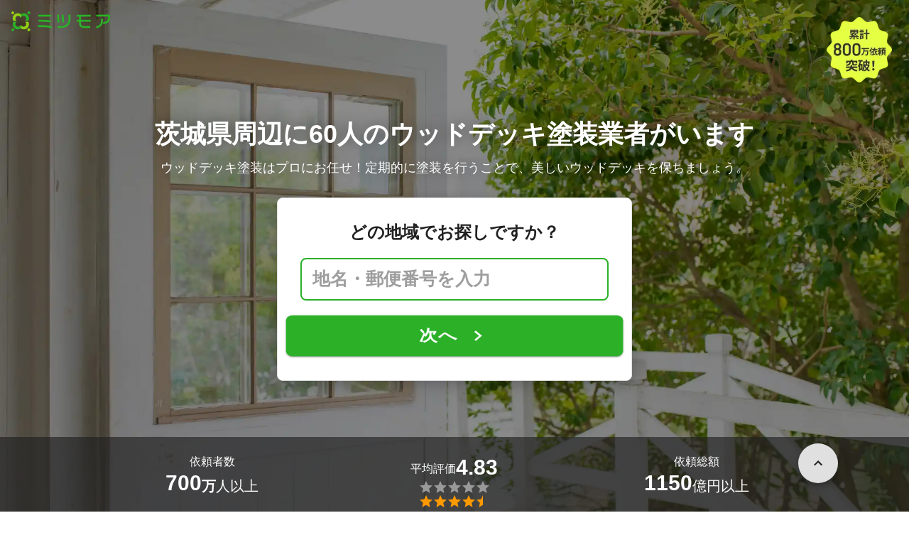

--- FILE ---
content_type: text/html; charset=utf-8
request_url: https://meetsmore.com/services/wood-deck-painting/ibaraki
body_size: 29842
content:
<!DOCTYPE html><html lang="ja"><head><meta charSet="utf-8"/><script>
                 window.sentryOnLoad = function () {
                  Sentry.init({
                    debug: false,
                    sendDefaultPii: true,
                    release: "51153be9c91865641e2cc5d564d3ac4ae61a9482",
                    integrations: [
                      Sentry.browserTracingIntegration(),
                    ],
                    tracePropagationTargets: [
                      "localhost",
                      "staging-meetsmore.com",
                      "meetsmore.com"
                    ],
                    tracesSampler: (samplingContext) => {
                      const sampleRates = {
                        assets: {
                          'resource.script': 0.0001,
                          'resource.css': 0.0001,
                          'resource.img': 0.0001,
                        },
                        domains: {
                          'googletagmanager': 0.01,
                        },
                        firstParty: {
                          production: 0.05,
                          staging: 0.0001,
                        },
                        thirdParty: 0.0001,
                      };

                      const operation = samplingContext.attributes?.['sentry.op'] || 'unknown';
                      const description = samplingContext.attributes?.['span.description'] || '';
                      const domain = samplingContext.attributes?.['span.domain'] || '';

                      if (description.includes('googletagmanager') || domain.includes('googletagmanager')) {
                        return sampleRates.domains['googletagmanager'];
                      }

                      const isProductionDomain = domain === 'meetsmore.com';
                      const isStagingDomain = domain.includes('staging-meetsmore.com');
                      const isFirstPartyDomain = isProductionDomain || isStagingDomain;

                      // Sample static assets
                      if (isFirstPartyDomain && sampleRates.assets[operation]) {
                        return sampleRates.assets[operation];
                      }

                      if (isFirstPartyDomain) {
                        if (isStagingDomain) {
                          return sampleRates.firstParty.staging;
                        }
                        return sampleRates.firstParty.production;
                      }

                      // Third-party requests
                      return sampleRates.thirdParty;
                    },
                    ignoreErrors: [
                      '*ct.pintrest.com*' // 3rd party error from ad partners, ignore
                    ],
                  })
                }
                </script><script src="https://js.sentry-cdn.com/b9f87a91c53d22d24cc9cd3c9637ec3d.min.js" crossorigin="anonymous"></script><meta http-equiv="X-UA-Compatible" content="IE=edge"/><meta name="robots" content="noarchive"/><meta name="viewport" content="width=device-width, initial-scale=1, user-scalable=no, minimum-scale=1"/><meta name="theme-color" content="#8fc320"/><meta name="revision-short-sha" content="&#x27;51153be9c91865641e2cc5d564d3ac4ae61a9482&#x27;"/><link rel="canonical" href="https://meetsmore.com/services/wood-deck-painting/ibaraki"/><link rel="icon" href="https://meetsmore.com/images/icon.png"/><link rel="manifest" href="https://meetsmore.com/manifest.json"/><link rel="apple-touch-icon" href="https://meetsmore.com/images/apple-touch-icon57.png" sizes="57x57"/><link rel="apple-touch-icon" href="https://meetsmore.com/images/apple-touch-icon60.png" sizes="60x60"/><link rel="apple-touch-icon" href="https://meetsmore.com/images/apple-touch-icon72.png" sizes="72x72"/><link rel="apple-touch-icon" href="https://meetsmore.com/images/apple-touch-icon76.png" sizes="76x76"/><link rel="apple-touch-icon" href="https://meetsmore.com/images/apple-touch-icon114.png" sizes="114x114"/><link rel="apple-touch-icon" href="https://meetsmore.com/images/apple-touch-icon120.png" sizes="120x120"/><link rel="apple-touch-icon" href="https://meetsmore.com/images/apple-touch-icon144.png" sizes="144x144"/><link rel="apple-touch-icon" href="https://meetsmore.com/images/apple-touch-icon152.png" sizes="152x152"/><link rel="apple-touch-icon" href="https://meetsmore.com/images/apple-touch-icon167.png" sizes="167x167"/><link rel="apple-touch-icon" href="https://meetsmore.com/images/apple-touch-icon180.png" sizes="180x180"/><link rel="apple-touch-startup-image" sizes="1125x2436" href="https://meetsmore.com/images/splash-1125x2436.png" media="(device-width: 375px) and (device-height: 812px) and (-webkit-device-pixel-ratio: 3)"/><link rel="apple-touch-startup-image" sizes="1242x2208" href="https://meetsmore.com/images/splash-1242x2208.png" media="(device-width: 414px) and (device-height: 736px) and (-webkit-device-pixel-ratio: 3)"/><link rel="apple-touch-startup-image" sizes="750x1334" href="https://meetsmore.com/images/splash-750x1334.png" media="(device-width: 375px) and (device-height: 667px) and (-webkit-device-pixel-ratio: 2)"/><link rel="apple-touch-startup-image" sizes="640x1136" href="https://meetsmore.com/images/splash-640x1136.png" media="(device-width: 320px) and (device-height: 568px) and (-webkit-device-pixel-ratio: 2)"/><meta name="apple-mobile-web-app-status-bar-style" content="default"/><meta name="apple-mobile-web-app-title" content="ミツモア"/><meta name="apple-mobile-web-app-capable" content="yes"/><meta http-equiv="x-dns-prefetch-control" content="on"/><meta http-equiv="last-modified" content="2026-01-19 19:07:42"/><link rel="dns-prefetch" href="//www.facebook.com"/><link rel="dns-prefetch" href="//connect.facebook.net"/><link rel="dns-prefetch" href="//www.google.co.jp"/><link rel="dns-prefetch" href="//www.google.com"/><link rel="dns-prefetch" href="//www.googletagmanager.com"/><link rel="dns-prefetch" href="//www.google-analytics.com"/><link rel="dns-prefetch" href="//d.line-scdn.net"/><link rel="preconnect" href="https://images.meetsmore.com"/><link rel="preload" as="font" href="https://images.meetsmore.com/webFont/la-solid-900-s.ttf" crossorigin="anonymous"/><link rel="preload" as="font" href="https://images.meetsmore.com/webFont/la-solid-900-s.woff" crossorigin="anonymous"/><script defer="" src="https://cdn-blocks.karte.io/d84d352274afddf4401c06c351b06bcf/builder.js"></script><style>@keyframes purun{0%,25%{transform:scale(1,1) translate(0,0)}4%{transform:scale(.9,.9) translate(0,3%)}8%{transform:scale(1.1,.8) translate(0,7%)}12%{transform:scale(.9,.9) translate(0,-7%)}18%{transform:scale(1.1,.9) translate(0,3%)}}*{margin:0;padding:0;box-sizing:border-box}body,html{width:100%;height:100%}html{background:#fff;touch-action:manipulation}body{font-family:-apple-system,BlinkMacSystemFont,"Helvetica Neue",HelveticaNeue,"Segoe UI","Yu Gothic M","游ゴシック Medium","Yu Gothic Medium","ヒラギノ角ゴ ProN W3","Hiragino Kaku Gothic ProN",メイリオ,Meiryo,sans-serif}@font-face{font-family:"Yu Gothic M";src:local("Yu Gothic Medium")}@font-face{font-family:"Yu Gothic M";src:local("Yu Gothic Bold");font-weight:700}:-webkit-autofill{box-shadow:0 0 0 1000px #fff inset;-webkit-box-shadow:0 0 0 1000px #fff inset}@supports (-webkit-touch-callout:none){.safari-full-height{height:-webkit-fill-available!important}}#a8sales{display:flex}.zipBoxRoot{background:#fff;max-width:500px;width:100%;margin:20px 0;padding:32px;border:thin solid #e0e0e0;border-radius:8px;z-index:10;box-shadow:0 4px 24px rgba(0,0,0,.25)}.zipBoxTitle{text-align:center;font-size:24px;font-weight:700;color:#212121;margin-bottom:20px}.zipBox{width:100%;display:flex;flex-direction:column;align-items:stretch;justify-content:center}.zipInput{flex:1 1 0;height:60px;padding:5px 15px;font-size:25px;max-width:none;min-height:60px;outline:0;border-radius:8px;border-width:2px;border-style:solid;border-color:#2bb028}.zipInput::placeholder{color:#9e9e9e;font-weight:700}.zipButtonWrap{position:relative}.zipButton{color:#fff;background-color:#2bb028;box-shadow:0 3px 1px -2px rgba(0,0,0,.2),0 2px 2px 0 rgba(0,0,0,.14),0 1px 5px 0 rgba(0,0,0,.12);border:0;margin-top:16px;width:100%;border-radius:8px;min-height:60px;font-size:24px;font-weight:700;padding:16px;white-space:nowrap;animation:purun 5s infinite;animation-delay:5s;cursor:pointer;display:flex;justify-content:center;align-items:center}.zipButtonText{white-space:normal;overflow-wrap:break-word;word-wrap:break-word;text-align:left}.zipExtraButton{color:#fff;background-color:#f49a16;margin-top:12px;width:100%;border-radius:8px;min-height:60px;font-size:24px;font-weight:700;padding:16px;display:flex;justify-content:center;align-items:center;cursor:pointer;text-decoration:none}.zipBoxArrowIcon{margin-left:10px;fill:#fff;width:1em;height:1em;font-size:32px;flex-shrink:0;user-select:none;display:inline-block}@media (min-width:0px) and (max-width:768px){.zipBoxRoot{max-width:400px;width:90%;margin:0 auto;padding:24px}.zipBoxTitle{margin-bottom:12px;font-size:20px}.zipInput{min-height:50px;height:50px;padding:3px 8px;font-size:15px}.zipButton{margin-top:12px;font-size:18px;min-height:50px;min-width:90px;padding:4px 12px}.zipBoxArrowIcon{margin-left:0}.zipExtraButton{font-size:18px;min-height:50px;padding:4px 12px}}</style><title>茨城県のウッドデッキ塗装おすすめ業者【費用・口コミで比較】 - ミツモア</title><meta name="keywords" content="リフォーム,外構工事・エクステリア,茨城県"/><link as="image" rel="preload" href="https://images.meetsmore.com/services/609dcd6265369139a07253ba.jpg?auto=format,compress&amp;fit=max&amp;w=1920&amp;q=25&amp;blend-mode=normal&amp;blend-alpha=75&amp;blend-color=000000" imageSrcSet="https://images.meetsmore.com/services/609dcd6265369139a07253ba.jpg?auto=format,compress&amp;fit=max&amp;w=390&amp;q=25&amp;blend-mode=normal&amp;blend-alpha=75&amp;blend-color=000000 390w, https://images.meetsmore.com/services/609dcd6265369139a07253ba.jpg?auto=format,compress&amp;fit=max&amp;w=640&amp;q=25&amp;blend-mode=normal&amp;blend-alpha=75&amp;blend-color=000000 640w, https://images.meetsmore.com/services/609dcd6265369139a07253ba.jpg?auto=format,compress&amp;fit=max&amp;w=750&amp;q=25&amp;blend-mode=normal&amp;blend-alpha=75&amp;blend-color=000000 750w, https://images.meetsmore.com/services/609dcd6265369139a07253ba.jpg?auto=format,compress&amp;fit=max&amp;w=828&amp;q=25&amp;blend-mode=normal&amp;blend-alpha=75&amp;blend-color=000000 828w, https://images.meetsmore.com/services/609dcd6265369139a07253ba.jpg?auto=format,compress&amp;fit=max&amp;w=1080&amp;q=25&amp;blend-mode=normal&amp;blend-alpha=75&amp;blend-color=000000 1080w, https://images.meetsmore.com/services/609dcd6265369139a07253ba.jpg?auto=format,compress&amp;fit=max&amp;w=1920&amp;q=25&amp;blend-mode=normal&amp;blend-alpha=75&amp;blend-color=000000 1920w" imageSizes="100vw"/><style>#firstView{position:relative;height:100vh;overflow:hidden;contain:strict}#firstViewCover{position:absolute;top:0;left:0;width:100%;height:100%;object-fit:cover;background:#9e9e9e;inset:0;box-sizing:border-box;padding:0;border:0;margin:auto;display:block;max-width:100%;min-height:100%;max-height:100%}#firstViewCoverText{position:absolute;margin:auto;top:0;bottom:0;right:15px;left:15px;display:flex;flex-direction:column;justify-content:center;align-items:center}#firstViewDescription,#h1{color:#fff;z-index:10;text-shadow:0 0 20px rgba(0,0,0,.5);margin-bottom:10px}#h1{font-size:36px;font-weight:700;text-align:center}#firstViewDescription{font-size:18px;padding:0 8px}#br{display:none}#serviceValues{display:block}@media (min-width:0px) and (max-width:768px){#firstView{height:100vh}#h1{font-size:26px}#firstViewDescription{font-size:16px}#br,#serviceValues{display:block}}</style><meta name="description" content="茨城県のウッドデッキ塗装を無料で一括見積もり。あなたのこだわり・要望に合わせてウッドデッキ塗装業者が最適な提案・見積もりをしてくれます。ウッドデッキ塗装はミツモアで。"/><meta property="og:type" content="article"/><meta property="og:url" content="https://meetsmore.com/services/wood-deck-painting/ibaraki"/><meta property="og:title" content="茨城県のウッドデッキ塗装おすすめ業者【費用・口コミで比較】 - ミツモア"/><meta property="og:image" content="https://images.meetsmore.com/services/609dcd6265369139a07253ba.jpg?&amp;w=1200&amp;h=630&amp;auto=format,compress"/><meta property="og:image:width" content="1200"/><meta property="og:image:height" content="630"/><meta property="og:description" content="茨城県のウッドデッキ塗装を無料で一括見積もり。あなたのこだわり・要望に合わせてウッドデッキ塗装業者が最適な提案・見積もりをしてくれます。ウッドデッキ塗装はミツモアで。"/><meta property="fb:app_id" content="1871580089750644"/><meta property="article:publisher" content="https://www.facebook.com/meetsmore/"/><meta name="twitter:site" content="@meetsmore"/><meta name="twitter:url" content="https://meetsmore.com/services/wood-deck-painting/ibaraki"/><meta name="twitter:card" content="summary_large_image"/><meta name="twitter:title" content="茨城県のウッドデッキ塗装おすすめ業者【費用・口コミで比較】 - ミツモア"/><meta name="twitter:description" content="茨城県のウッドデッキ塗装を無料で一括見積もり。あなたのこだわり・要望に合わせてウッドデッキ塗装業者が最適な提案・見積もりをしてくれます。ウッドデッキ塗装はミツモアで。"/><meta name="twitter:image" content="https://images.meetsmore.com/services/609dcd6265369139a07253ba.jpg?&amp;w=1200&amp;h=630&amp;auto=format,compress"/><script type="application/ld+json">{"@context":"https://schema.org","@type":"LocalBusiness","name":"茨城県のウッドデッキ塗装おすすめ業者【費用・口コミで比較】 - ミツモア","description":"茨城県のウッドデッキ塗装を無料で一括見積もり。あなたのこだわり・要望に合わせてウッドデッキ塗装業者が最適な提案・見積もりをしてくれます。ウッドデッキ塗装はミツモアで。","image":{"@type":"ImageObject","url":"https://images.meetsmore.com/services/609dcd6265369139a07253ba.jpg?&w=1200&h=630&auto=format,compress","width":1200,"height":630},"@id":"https://meetsmore.com/services/wood-deck-painting/ibaraki","address":{"@type":"PostalAddress","addressCountry":"JP","addressRegion":"茨城県"},"aggregateRating":{"@type":"AggregateRating","ratingValue":4.4,"reviewCount":5}}</script><link rel="preload" as="image" href="https://images.meetsmore.com/static/badge_800.png?auto=format,compress&amp;fit=max&amp;w=140"/><link rel="preload" as="image" href="https://images.meetsmore.com/static/logo.png?auto=format,compress&amp;fit=max&amp;w=278"/><style>#pageHeader{display:flex;position:relative;padding:16px;z-index:2}#meetsmoreLogo{width:139px;height:28px;position:relative}#pageBadge{position:absolute;top:24px;right:24px;width:92px;height:92px}@media (min-width:0px) and (max-width:768px){#pageBadge{top:8px;right:8px;width:70px;height:70px}}</style><script type="application/ld+json">{"@context":"https://schema.org","@type":"BreadcrumbList","itemListElement":[{"@type":"ListItem","position":1,"name":"ミツモアトップ","item":"https://meetsmore.com/"},{"@type":"ListItem","position":2,"name":"リフォーム","item":"https://meetsmore.com/t/remodel"},{"@type":"ListItem","position":3,"name":"ウッドデッキ塗装","item":"https://meetsmore.com/services/wood-deck-painting"},{"@type":"ListItem","position":4,"name":"茨城県のウッドデッキ塗装","item":"https://meetsmore.com/services/wood-deck-painting/ibaraki"}]}</script><meta name="next-head-count" content="67"/><link rel="preload" href="/mm-lp/_next/static/css/fa463c5e9404eeb1.css" as="style"/><link rel="stylesheet" href="/mm-lp/_next/static/css/fa463c5e9404eeb1.css" data-n-g=""/><link rel="preload" href="/mm-lp/_next/static/css/f668b8b53d1c5425.css" as="style"/><link rel="stylesheet" href="/mm-lp/_next/static/css/f668b8b53d1c5425.css" data-n-p=""/><noscript data-n-css=""></noscript><style>@font-face{font-family:"Line Awesome Icons";font-style:normal;font-weight:400;src:local("Line Awesome Icons"),url(https://images.meetsmore.com/webFont/la-solid-900-s.woff)format("woff"),url(https://images.meetsmore.com/webFont/la-solid-900-s.ttf)format("truetype");font-display:block}.starBase{width:100px;height:20px;font-size:1.3rem}.starBase::before{display:block;overflow:hidden;content:""}.reviewRatingBase,.reviewRatingOneStar{display:block;position:relative;white-space:nowrap}.reviewRatingBase::after,.reviewRatingBase::before{display:block;top:0;left:0;font-style:normal;position:absolute;font-family:"Line Awesome Icons"}.reviewRatingBase::before{color:#9e9e9e;content:""}.reviewRatingBase::after{color:#ffa000}.reviewRating-zero::after{content:""}.reviewRating-zeroHalf::after{content:""}.reviewRating-one::after{content:""}.reviewRating-oneHalf::after{content:""}.reviewRating-two::after{content:""}.reviewRating-twoHalf::after{content:""}.reviewRating-three::after{content:""}.reviewRating-threeHalf::after{content:""}.reviewRating-four::after{content:""}.reviewRating-fourHalf::after{content:""}.reviewRating-five::after{content:""}.reviewRatingOneStar::before{display:block;top:0;left:0;font-style:normal;position:absolute;color:#ffa000;font-family:"Line Awesome Icons";content:""}ol,ul{margin:.5em 0 .5em 2em;line-height:1.8}a{text-decoration:none;color:#448aff;cursor:pointer}a:hover{opacity:.9}.innerHtml ul{margin:.75em}.innerHtml li{list-style-type:none;position:relative;padding-left:1em}.entry-content>ul>li:before,.innerHtml li:before{border-radius:50%;width:5px;height:5px;display:block;position:absolute;left:0;top:.6em;content:"";background:#8fc320}.entry-content h1,.entry-content h2,.entry-content h3,.entry-content h4,.entry-content h5,.entry-content h6{font-weight:700;line-height:1.2;color:#000c15}.entry-content h1,.entry-content h2{font-size:26px;margin-bottom:18px}.entry-content h2{border-left:5px solid #8fc320;background:#e5e5e5;padding:12px 8px 12px 12px;font-size:22px}.entry-content h3{font-size:20px;padding-bottom:6px;border-bottom:2px solid #8fc320;margin-bottom:12px}.entry-content h4{font-size:18px;margin-bottom:10px}@media (max-width:599.95px){.entry-content h1{font-size:24px}.entry-content h2{font-size:20px}.entry-content h3{font-size:18px}.entry-content h4,.entry-content p{font-size:16px}}.entry-content p{line-height:1.8;font-size:16px;word-wrap:break-word}.entry-content ol,.entry-content p{margin-bottom:24px}.entry-content ul{margin:8px 0 24px 16px;padding-left:16px}.entry-content span{line-height:1.6}.entry-content>ul>li{margin-bottom:8px;list-style-type:none;position:relative;padding-left:16px}.entry-content blockquote{position:relative;display:block;margin-bottom:40px;padding:24px 48px;border:2px solid #e2e5e8;quotes:"“""";font-size:16px}.entry-content blockquote:before{position:absolute;top:0;left:10px;content:open-quote;font-size:80px;color:#e2e5e8}.entry-content blockquote p:last-of-type{margin-bottom:0}.entry-content div.medium-editor-scroll-x,.table-content{overflow-x:auto}.table-content{margin:20px auto 40px}.entry-content table,table.medium-editor-table{width:100%;max-width:100%;display:block;overflow-x:auto}.entry-content table>tbody,table.medium-editor-table>tbody{width:100%;max-width:700px;display:table;background:#fff;border-collapse:collapse;border:1px solid #e0e0e0}.entry-content table,.markdown dd{margin-bottom:16px}.entry-content table tr:nth-child(even){background:#f3f3f3}table.medium-editor-table tr:nth-child(even){border:1px solid #e0e0e0}table.medium-editor-table td:first-child{background:#f3f3f3;font-weight:700}.entry-content table td,.entry-content table th,table.medium-editor-table td,table.medium-editor-table th{min-width:100px;padding:4px 8px;border-color:#e0e0e0;border-width:0 1px 0 0;border-style:solid}.entry-content table tr:before,table.medium-editor-table tr:before{display:block;float:left;height:48px;content:""}img.medium-image{width:100%}.entry-content .wp-caption,.entry-content embed,.entry-content iframe,.entry-content img,.entry-content object,.entry-content video{max-width:100%}.entry-content img{height:auto}.entry-content .aligncenter,.entry-content img.centered{display:block;margin:0 auto 24px;text-align:center}.wp-caption-text{font-size:14px;font-weight:700;margin:0;text-align:center}.entry-content .su-table1{border:0;border-collapse:separate;text-align:center}.entry-content .su-table1 td,.entry-content .su-table1 th{background:#e0e0e0;border-radius:5px;border:0}.entry-content .su-table1 .row-1 .column-1{background:0 0}.entry-content .su-table1 tr.row-1 td,.entry-content .su-table1 tr.row-1 th{font-weight:700;background:#b2d8f6}.entry-content .su-table1 td.column-1{font-weight:700;background:#1180cc;color:#fff}.box1{padding:.5em 1em;margin:2em 0;border:solid 3px #eee}.box1 p{margin:0;padding:0}.green{color:#9dc138;font-weight:700}.highlight{background:linear-gradient(transparent 0,#e4ebc7 0)}.markdown h1{text-align:center}.markdown h2{border-bottom:2px solid #8fc320;margin:32px 0 16px}.markdown h3{margin:32px 16px 16px}.markdown p{margin:16px}.markdown ol li,.markdown ul li{margin:8px}.markdown dl{padding-left:32px}.highlight,.markdown dt{font-weight:700}.markdown footer{margin-top:64px;text-align:right}.markdown table.medium-editor-table{margin:20px auto}.markdown table.medium-editor-table td:first-child{background:0 0;font-weight:400}</style></head><body><div id="__next"><div id="firstView" class="safari-full-height"><div id="pageHeader"><a href="https://meetsmore.com" id="meetsmoreLogo" class="relative w-[139px] h-[28px]"><img src="https://images.meetsmore.com/static/logo.png?auto=format,compress&amp;fit=max&amp;w=278" alt="ミツモア" width="139" height="28" decoding="async"/></a><img id="pageBadge" src="https://images.meetsmore.com/static/badge_800.png?auto=format,compress&amp;fit=max&amp;w=140" alt="800万依頼突破！" width="92" height="92" decoding="async"/></div><img id="firstViewCover" src="https://images.meetsmore.com/services/609dcd6265369139a07253ba.jpg?auto=format,compress&amp;fit=max&amp;w=1920&amp;q=25&amp;blend-mode=normal&amp;blend-alpha=75&amp;blend-color=000000" srcSet="https://images.meetsmore.com/services/609dcd6265369139a07253ba.jpg?auto=format,compress&amp;fit=max&amp;w=390&amp;q=25&amp;blend-mode=normal&amp;blend-alpha=75&amp;blend-color=000000 390w, https://images.meetsmore.com/services/609dcd6265369139a07253ba.jpg?auto=format,compress&amp;fit=max&amp;w=640&amp;q=25&amp;blend-mode=normal&amp;blend-alpha=75&amp;blend-color=000000 640w, https://images.meetsmore.com/services/609dcd6265369139a07253ba.jpg?auto=format,compress&amp;fit=max&amp;w=750&amp;q=25&amp;blend-mode=normal&amp;blend-alpha=75&amp;blend-color=000000 750w, https://images.meetsmore.com/services/609dcd6265369139a07253ba.jpg?auto=format,compress&amp;fit=max&amp;w=828&amp;q=25&amp;blend-mode=normal&amp;blend-alpha=75&amp;blend-color=000000 828w, https://images.meetsmore.com/services/609dcd6265369139a07253ba.jpg?auto=format,compress&amp;fit=max&amp;w=1080&amp;q=25&amp;blend-mode=normal&amp;blend-alpha=75&amp;blend-color=000000 1080w, https://images.meetsmore.com/services/609dcd6265369139a07253ba.jpg?auto=format,compress&amp;fit=max&amp;w=1920&amp;q=25&amp;blend-mode=normal&amp;blend-alpha=75&amp;blend-color=000000 1920w" width="1920" alt="ウッドデッキ塗装はプロにお任せ！定期的に塗装を行うことで、美しいウッドデッキを保ちましょう。" decoding="async" sizes="100vw"/><div id="firstViewCoverText" style="z-index:1"><h1 id="h1">茨城県周辺に60人の<br id="br"/>ウッドデッキ塗装業者がいます</h1><div id="firstViewDescription">ウッドデッキ塗装はプロにお任せ！定期的に塗装を行うことで、美しいウッドデッキを保ちましょう。</div><form id="32c24c3f-5e6a-4e93-84fb-2728928f798b" class="conversionForm zipBoxRoot" style="width:100%" action="https://meetsmore.com/start/services/wood-deck-painting" method="get" target="_top"><input type="hidden" name="modal" value="true"/><input type="hidden" name="pos" value="cover"/><input type="hidden" name="source" value="zipbox"/><input type="hidden" name="serviceId" value="609dcaea76e3040029ad4ba9"/><div id="fvMicrocopy" class="zipBoxTitle">どの地域でお探しですか？</div><div class="zipBox"><input name="zip" class="zipInput" placeholder="地名・郵便番号を入力"/><div id="zipButton" class="zipButtonWrap"><button type="submit" class="zipButton"><div class="zipButtonText">次へ</div><svg focusable="false" viewBox="0 0 24 24" aria-hidden="true" class="zipBoxArrowIcon"><path d="M8.59 16.59L13.17 12 8.59 7.41 10 6l6 6-6 6-1.41-1.41z"></path></svg></button></div></div></form></div><div class="px-md bg-black/65 absolute bottom-0 left-0 right-0" id="serviceValues" style="z-index:2"><div class=""><div class="mx-auto block max-w-container"><div class="text-white py-lg flex items-center" style="padding-top:1.4em;padding-bottom:1.4em"><div class="flex flex-col items-center gap-xs flex-1"><p class="flex flex-col items-center max-md:text-sm text-md"><span>依頼者数</span></p><p class="flex items-center md:items-end gap-xs text-md md:text-xl"><strong class="text-lg md:text-3xl">700</strong><span class="pt-0 md:pt-[0.3rem]"><span class="font-bold">万</span>人以上</span></p></div><div class="flex flex-col items-center gap-xs flex-1"><p class="flex flex-col items-center max-md:text-sm text-md"><span class="flex flex-wrap items-center gap-xs text-sm md:text-md"><span class="pt-0 md:pt-[0.3rem]">平均評価</span><strong class="text-lg md:text-3xl">4.83</strong></span></p><figure class="relative text-xl" style="font-family:Line Awesome Icons;line-height:1em"><div class="text-[#999]"></div><div class="text-[#f90] absolute inset-0"></div></figure></div><div class="flex flex-col items-center gap-xs flex-1"><p class="flex flex-col items-center text-sm md:text-md"><span>依頼総額</span></p><p class="flex items-center md:items-end gap-xs text-md md:text-xl"><strong class="text-lg md:text-3xl">1150</strong><span class="pt-0 md:pt-[0.3rem]">億円以上</span></p></div></div></div></div></div></div><div class="bg-background-gray px-md"><div class="mx-auto max-w-container block"><section class="py-sm md:py-md flex flex-wrap"><div class="flex flex-col md:flex-row items-center md:items-start flex-1"><figure class="block w-[50px] h-[50px] md:w-[64px] md:h-[64px] &amp;&gt;svg:max-w-full &amp;&gt;svg:max-h-full"><svg xmlns="http://www.w3.org/2000/svg" width="64" height="64" viewBox="0 0 120 120" style="max-width:100%;max-height:100%"><g fill="#91C32F"><path d="M60.42 120.005C27.052 120.005 0 93.14 0 60.002 0 26.864 27.051 0 60.42 0c33.37 0 60.422 26.864 60.422 60.002 0 33.139-27.052 60.003-60.421 60.003zm43.745-20.114c1.501-1.5 1.702-30.496.2-32.795-.7-1.2-3.804-1.6-15.016-1.8l-14.015-.4-4.204-4.9c-5.806-6.899-7.809-6.299-7.809 2.1 0 3.3-.3 3.7-1.902 3.3-1.1-.3-2.803.4-4.004 1.6-1.902 1.9-2.102 3.2-2.102 15.498 0 7.399.4 14.598 1.001 15.998l1.001 2.6h22.824c16.418 0 23.125-.3 24.026-1.2zM45.402 84.193c2.603-2.6 2.903-3.6 2.903-9.298 0-4.5-.5-6.9-1.801-8.4-4.205-5.299-11.413-5.899-16.418-1.5-3.103 2.8-3.303 3.3-3.303 9.6 0 6.299.2 6.799 3.303 9.598 4.605 4.1 11.112 4.1 15.316 0zm3.404-26.896c5.506-2.8 7.908-5.6 7.308-8.7l-.5-2.499h9.71c5.305 0 9.91-.3 10.31-.6.3-.4-1.401-4.6-3.904-9.498l-4.404-8.9h20.421c22.624 0 24.026-.4 18.32-5.599-1.902-1.7-2.403-2-1.302-.7l1.902 2.3H13.97l1.902-2.2c1.101-1.4.6-1.1-1.301.6-3.504 3.1-3.404 5.6.3 5.6 2.403 0 2.403 0 2.403 11.798 0 11.599 0 11.899 2.803 14.398 2.903 2.7 6.106 4.6 10.11 5.9 4.205 1.4 14.315.4 18.62-1.9z" transform="matrix(1 0 0 -1 0 120)"></path><path d="M32.6 81.7c-1.1-.8-2-3.1-2.3-5.8-.6-5.6 2.3-9.9 6.8-9.9s6.9 3.1 6.9 8.9c0 4-.4 5.3-2.2 6.5-2.7 1.9-6.8 2.1-9.2.3zM30.8 55c-1.5-.4-4.3-1.8-6.2-3l-3.5-2.1-.3-11.4-.3-11.5h42.1l3.7 7.5L70 42H47.2L45 36.4c-1.3-3-2.9-6.2-3.7-7-1.9-1.9-12.6-1.9-14.2 0-1.7 2.1.7 3.4 6.8 3.8l5.3.3 2.6 6.3 2.6 6.2h4.2c4.1 0 4.2.1 3.5 2.8-1.3 4.9-13.6 8.5-21.3 6.2z" transform="matrix(1 0 0 -1 0 120)"></path></g></svg></figure><div class="text-sm px-sm md:px-md flex-1"><div class="text-base font-normal md:text-xl md:font-bold">2分で依頼</div><div class="hidden md:contents"><p>選択肢をクリックするだけ！たった2分で気軽に相談できます。</p></div></div></div><div class="flex flex-col md:flex-row items-center md:items-start flex-1"><figure class="block w-[50px] h-[50px] md:w-[64px] md:h-[64px] &amp;&gt;svg:max-w-full &amp;&gt;svg:max-h-full"><svg xmlns="http://www.w3.org/2000/svg" width="64" height="64" viewBox="0 0 120 120" style="max-width:100%;max-height:100%"><g fill="none" fill-rule="evenodd"><path fill="#91C32F" fill-rule="nonzero" d="M59.5 120C26.64 120 0 92.36 0 59.5S26.64 0 59.5 0 120 26.64 120 59.5 92.36 120 59.5 120zm38.3-21.8c.9-.7 1.2-5 1-18.3l-.3-17.4-4.2-.3-4.3-.3v-5.3c0-2.8-.5-5.7-1.2-6.4-.7-.7-3.3-1.2-6-1.2h-4.7l-.3-7.2-.3-7.3h-58v44l7.8.3 7.7.3V83c0 6.6.4 7 8.1 7H50v3.9c0 2.2.5 4.2 1.3 4.4 2.1.9 45.1.7 46.5-.1z" transform="matrix(1 0 0 -1 0 119)"></path><path fill="#91C32F" fill-rule="nonzero" d="M58.7 92.8C61.4 90 61.5 90 74.5 90s13.1 0 15.8 2.8l2.6 2.7H56.1l2.6-2.7zM53 91.5c0-.8.7-1.5 1.6-1.5 1.4 0 1.4.3.4 1.5-.7.8-1.4 1.5-1.6 1.5-.2 0-.4-.7-.4-1.5zm39.8-1c-2.6-2.3-2.8-2.9-2.8-10.9 0-8.3.1-8.5 3-10.6l3-2.1v13c0 7.2-.1 13.1-.2 13.1-.2 0-1.5-1.2-3-2.5zM45.7 83l4.2-4h25.2l4.2 4 4.2 3.9h-42zM39 81.5c0-2 .5-2.5 2.7-2.5h2.6L42 81.5c-1.3 1.4-2.5 2.5-2.7 2.5-.2 0-.3-1.1-.3-2.5zm42.7-1.3c-3.6-3.6-3.7-4.1-3.7-10.8 0-6.8.1-7.1 4-10.9l4-3.9v14.7c0 8.1-.1 14.7-.3 14.7-.2 0-2-1.7-4-3.8zm-46-14c5.4-4.8 10.5-9.3 11.4-10 1.4-1.1 3.2.2 12.8 8.8l11.2 10H26l9.7-8.8zM22 56.5V39.8l3.8 3c2 1.7 6.1 5.5 9 8.5l5.4 5.4-4.9 4.5c-2.6 2.5-6.7 6.2-9 8.3L22 73.2V56.5zm48.5 12.8c-2.2-2-6.2-5.7-8.9-8.2l-4.9-4.5 8.9-8.5 8.9-8.5.3 8.7c.1 4.9.1 12.3 0 16.7l-.3 7.9-4-3.6zM90 66c0-.5.5-1 1.1-1 .5 0 .7.5.4 1-.3.6-.8 1-1.1 1-.2 0-.4-.4-.4-1zM78 54.5c0-.9.9-1.5 2.1-1.5 1.8 0 1.9.2.9 1.5-.7.8-1.6 1.5-2.1 1.5s-.9-.7-.9-1.5zM35 46l-8.5-7.9h44L62 46c-8.5 7.9-8.5 7.9-10.6 5.9-1.1-1-2.4-1.9-2.9-1.9s-1.8.9-2.9 1.9c-2.1 2-2.1 2-10.6-5.9zm43-25c0-.5.5-1 1-1 .6 0 1 .5 1 1 0 .6-.4 1-1 1-.5 0-1-.4-1-1z" transform="matrix(1 0 0 -1 0 119)"></path><text fill="#FFF" font-family="HiraginoSans-W7, Hiragino Sans" font-size="14" font-weight="bold" transform="matrix(1 0 0 -1 0 119) matrix(1 0 0 -1 0 40)"><tspan x="33" y="25">最大５件</tspan></text></g></svg></figure><div class="text-sm px-sm md:px-md flex-1"><div class="text-base font-normal md:text-xl md:font-bold">見積が届く</div><div class="hidden md:contents"><p>最大5人のプロから、あなたのための提案と見積もりが届きます。</p></div></div></div><div class="flex flex-col md:flex-row items-center md:items-start flex-1"><figure class="block w-[50px] h-[50px] md:w-[64px] md:h-[64px] &amp;&gt;svg:max-w-full &amp;&gt;svg:max-h-full"><svg xmlns="http://www.w3.org/2000/svg" width="64" height="64" viewBox="0 0 120 120" style="max-width:100%;max-height:100%"><g fill="#91C32F" fill-rule="evenodd"><path d="M46.36.557c.432.045.591.093.44.143C45.4 1 45 2.2 45 5.9c0 4.2-.3 4.9-3.1 6.5-4.6 2.7-5.9 6.9-5.9 18.8 0 12.4 1.4 15.3 8.7 18.9 4.1 2.1 6.2 2.4 15.3 2.4 9.1 0 11.2-.3 15.4-2.4 7.3-3.6 8.6-6.5 8.6-18.9 0-11.9-1.3-16.1-5.9-18.8-2.8-1.6-3.1-2.3-3.1-6.5 0-3.7-.4-4.9-1.7-5.2-.163-.049-.032-.095.359-.138C100.215 6.744 120 30.562 120 59c0 33.137-26.863 61-60 61S0 92.137 0 59C0 30.555 19.794 6.733 46.36.557zM47.9 96.4c2.8-2.3 3.1-3.1 3.1-8.4 0-7.2-2.5-10.8-8.2-11.7C34.9 75.1 30 79.8 30 88.5c0 3.8.5 5.2 2.9 7.6 4 4 10.5 4.1 15 .3zm39.2-.3c2.4-2.4 2.9-3.8 2.9-7.6 0-8.7-4.9-13.4-12.8-12.2-5.7.9-8.2 4.5-8.2 11.7 0 5.3.3 6.1 3.1 8.4 4.5 3.8 11 3.7 15-.3zM66.9 77.4c3.7-3 4.8-8 3.2-13.5-2.8-9.3-17.4-9.3-20.2 0C47.4 72.4 52.1 80 60 80c2.7 0 4.8-.8 6.9-2.6zm-30.2-5.9C40 69.3 41.6 63 40.1 58c-2-6.9-9.8-9.8-15.9-6-3.6 2.2-5.2 5.4-5.2 10.3.1 9.3 9.8 14.4 17.7 9.2zm60.3-.4c3.2-2.3 4.7-7.9 3.4-12.8-2.6-10.5-17.4-10.6-20.5-.2-3.4 11.4 7.8 19.9 17.1 13zM19.932 46.5c-2.556-.9-5.993-3-7.668-4.6-2.997-3-3.085-3.4-3.085-10.3-.088-6.5 3.526-7.6 3.526-2.6 0 3.8.264 7.6.528 8.5.794 2.3 4.936 4.5 11.283 5.9 3.702.9 5.465 1.8 5.641 2.9.353 2.2-3.966 2.3-10.225.2zm80.49 0c2.556-.9 5.994-3 7.669-4.6 2.996-3 3.085-3.4 3.085-10.3.088-6.5-3.526-7.6-3.526-2.6 0 3.8-.265 7.6-.529 8.5-.793 2.3-4.936 4.5-11.282 5.9-3.703.9-5.465 1.8-5.642 2.9-.352 2.2 3.967 2.3 10.225.2zM23.2 20.4c.4-11-4.2-6.1-4.2 1 0 6.8.2 7.6 1.9 7.6 1.8 0 2-.9 2.3-8.6zm73.825 0c-.4-11 4.2-6.1 4.2 1 0 6.8-.2 7.6-1.9 7.6-1.8 0-2-.9-2.3-8.6z" transform="matrix(1 0 0 -1 0 119)"></path><path fill-rule="nonzero" d="M35.7 93.2c-1-1-1.7-3.5-1.7-5.5 0-6.5 5.7-9.7 10.8-6.1 2.7 1.9 3.1 9.3.6 11.8-2.1 2.2-7.7 2-9.7-.2zm38.9.2c-2.5-2.5-2.1-9.9.6-11.8 5.2-3.7 10.8-.4 10.8 6.2 0 2.5-.7 4.5-1.8 5.5-2.3 2.1-7.6 2.2-9.6.1zM26.8 68.6c-5.1-2.5-4.8-10.9.5-13.4 2.2-1.1 3.2-1.1 5.5 0s2.7 2 3 6.1c.2 2.7-.2 5.4-.8 6.2-1.5 1.8-5.6 2.4-8.2 1.1zm61.7.6C85 68.5 84 66.9 84 62c0-5.5 1.6-7.3 6.2-7.3 5.7 0 8.8 7 5.3 12-1.6 2.3-3.9 3.1-7 2.5zM19 15.6c0-.2.8-1 1.8-1.7 1.5-1.3 1.6-1.2.3.4S19 16.4 19 15.6zm79.9-1.3c-1.3-1.6-1.2-1.7.4-.4 1.6 1.3 2.1 2.1 1.3 2.1-.2 0-1-.8-1.7-1.7zM51 42.7c-1.8-.9-2.6-2.2-2.8-4.5-.3-2.8.5-4.1 5.7-9.5l6.1-6.2 6.1 6.2c5.2 5.4 6 6.7 5.7 9.5-.4 4.6-4.5 6.6-8.8 4.4-2.6-1.3-3.4-1.3-5.8 0-3.3 1.7-3.1 1.7-6.2.1z" transform="matrix(1 0 0 -1 0 119)"></path></g></svg></figure><div class="text-sm px-sm md:px-md flex-1"><div class="text-base font-normal md:text-xl md:font-bold">プロを選ぶ</div><div class="hidden md:contents"><p>チャットをして依頼するプロを決めましょう。</p></div></div></div></section></div></div><div class="hidden md:contents"><div><div class="px-md md:px-lg py-md"><div class="mx-auto block max-w-container"><nav><ol class="text-xs flex flex-wrap m-0 list-none"><li><a href="https://meetsmore.com/">ミツモアトップ</a><span> » </span></li><li><a href="/t/remodel">リフォーム</a><span> » </span></li><li><a href="/services/wood-deck-painting">ウッドデッキ塗装</a><span> » </span></li><li>茨城県のウッドデッキ塗装</li></ol></nav></div></div></div></div><main class="mx-auto my-0 mb-2.5 pt-4 md:my-2.5 md:mb-8 md:pt-0"><section class="px-md md:px-lg"><div class="mx-auto block max-w-container" id="pageDescription-0"><div class="bg-background-white"><div class="flex flex-col gap-lg pb-xl whitespace-pre-wrap break-all"><p class="text-pretty leading-normal">茨城県のウッドデッキ塗装は、ミツモアで。</p><p class="text-pretty leading-normal"></p><p class="text-pretty leading-normal">ウッドデッキは色褪せや木材の汚れ、塗膜が剥がれてしまっている箇所から劣化する恐れがあります。定期的な塗装メンテナンスで、ウッドデッキを長持ちさせましょう。</p><p class="text-pretty leading-normal"></p><p class="text-pretty leading-normal">ミツモアでは、希望条件を提示すると最大5社のプロから見積もりを受け取ることができます。</p><p class="text-pretty leading-normal"></p><p class="text-pretty leading-normal">かんたん・お得な見積もり体験を、ミツモアで。</p></div></div><div class="py-lg md:py-0 flex justify-center"><form id="ce0fd4d0-a3ac-408d-9160-f0c30fbf3052" class="conversionForm zipBoxRoot" action="https://meetsmore.com/start/services/wood-deck-painting" method="get" target="_top"><input type="hidden" name="modal" value="true"/><input type="hidden" name="pos" value="pageDescription"/><input type="hidden" name="source" value="zipbox"/><input type="hidden" name="serviceId" value="609dcaea76e3040029ad4ba9"/><div id="requestBox-a1b8f6f7-381d-482d-9a8e-8daa7fbfcf6d-microcopy" class="zipBoxTitle">どの地域でお探しですか？</div><div class="zipBox"><input name="zip" class="zipInput" placeholder="地名・郵便番号を入力"/><div id="requestBox-a1b8f6f7-381d-482d-9a8e-8daa7fbfcf6d-button" class="zipButtonWrap"><button type="submit" class="zipButton"><div class="zipButtonText">次へ</div><svg focusable="false" viewBox="0 0 24 24" aria-hidden="true" class="zipBoxArrowIcon"><path d="M8.59 16.59L13.17 12 8.59 7.41 10 6l6 6-6 6-1.41-1.41z"></path></svg></button></div></div></form></div></div></section><section class="px-md md:px-lg"><div class="mx-auto block max-w-container" id="toc-1"><div class="bg-background-white"><div class="bg-background-gray p-lg md:p-xl flex flex-col gap-md"><h4 class="text-balance text-lg text-foreground font-bold text-center"><strong>目次</strong></h4><ul class="m-0 p-0"><li class="list-none"><p class="flex gap-sm"><span class="text-brand inline-flex font-bold min-w-[1.625em] text-xl">1</span><a href="#pickupProfiles-2" class="text-black hover:text-brand"><span>茨城県のおすすめウッドデッキ塗装業者</span></a></p></li><li class="list-none"><p class="flex gap-sm"><span class="text-brand inline-flex font-bold min-w-[1.625em] text-xl">2</span><a href="#locationReviews-3" class="text-black hover:text-brand"><span>茨城県のウッドデッキ塗装を依頼した人の口コミ</span></a></p></li><li class="list-none"><p class="flex gap-sm"><span class="text-brand inline-flex font-bold min-w-[1.625em] text-xl">3</span><a href="#location-collection-city" class="text-black hover:text-brand"><span>市区町村から茨城県のウッドデッキ塗装業者を探す</span></a></p></li></ul></div></div></div></section><section class="px-md md:px-lg"><div class="mx-auto block max-w-container" id="pickupProfiles-2"><div class="bg-background-white"><header class="px-0 py-lg"><h2 class="text-balance text-h3 text-foreground font-bold"><span class="border-b-2 border-black px-0 py-xs md:py-sm flex justify-center text-[0.75em] md:text-[1em] text-center">茨城県のおすすめウッドデッキ塗装業者</span></h2></header><div class="py-md flex flex-col pickup-profiles-wrapper"><div class="" id="pickupProfilesContainer"><style data-emotion="css i3pbo">.css-i3pbo{margin-bottom:24px;}</style><div class="bg-background-white rounded-sm shadow-md overflow-hidden w-full css-i3pbo" data-profile-id="64d74d580f5c47a608252e00"><div class="p-md md:p-lg"><style data-emotion="css xdfqu3">.css-xdfqu3{padding-bottom:0;}@media (min-width:768px){.css-xdfqu3{border-bottom:1px dashed #E0E0E0;padding-bottom:16px;}}</style><div class="flex flex-col md:flex-row justify-between gap-0 md:gap-md css-xdfqu3" data-profile-id="64d74d580f5c47a608252e00"><div class="flex" style="flex:1"><div class=""><a href="/p/ZNdNWA9cR6YIJS4A" style="color:inherit;text-decoration:none;display:block"><style data-emotion="css z6pi3n">.css-z6pi3n{width:112px;height:112px;margin-right:24px;border-radius:17px;}@media (max-width:767.95px){.css-z6pi3n{width:96px;height:96px;margin-right:16px;}}</style><style data-emotion="css 1ftkux2">.css-1ftkux2{border-radius:20%;width:112px;height:112px;margin-right:24px;border-radius:17px;}.css-1ftkux2 .MuiAvatar-img{border-radius:17%;}@media (max-width:767.95px){.css-1ftkux2{width:96px;height:96px;margin-right:16px;}}</style><style data-emotion="css 7ps6p1">.css-7ps6p1{position:relative;display:-webkit-box;display:-webkit-flex;display:-ms-flexbox;display:flex;-webkit-align-items:center;-webkit-box-align:center;-ms-flex-align:center;align-items:center;-webkit-box-pack:center;-ms-flex-pack:center;-webkit-justify-content:center;justify-content:center;-webkit-flex-shrink:0;-ms-flex-negative:0;flex-shrink:0;width:40px;height:40px;font-family:"Roboto","Helvetica","Arial",sans-serif;font-size:1.25rem;line-height:1;border-radius:50%;overflow:hidden;-webkit-user-select:none;-moz-user-select:none;-ms-user-select:none;user-select:none;border-radius:20%;width:112px;height:112px;margin-right:24px;border-radius:17px;}.css-7ps6p1 .MuiAvatar-img{border-radius:17%;}@media (max-width:767.95px){.css-7ps6p1{width:96px;height:96px;margin-right:16px;}}</style><div class="MuiAvatar-root MuiAvatar-circular css-7ps6p1"><style data-emotion="css 1hy9t21">.css-1hy9t21{width:100%;height:100%;text-align:center;object-fit:cover;color:transparent;text-indent:10000px;}</style><img alt="エニシングサービス" src="https://images.meetsmore.com/users/64decb13e96ac1a61654252d.jpg?&amp;w=120&amp;h=120&amp;fit=crop&amp;auto=format,compress" width="112" height="112" loading="lazy" class="MuiAvatar-img css-1hy9t21"/></div></a></div><div class="flex flex-col gap-xs" style="flex:1"><h3 class="text-balance text-lg text-foreground font-bold"><span class="flex flex-col items-start gap-xs"><span class="flex items-start gap-sm"><a href="/p/ZNdNWA9cR6YIJS4A" style="color:inherit;text-decoration:none;display:inline-flex;align-items:flex-start;column-gap:2px"><style data-emotion="css 1iiro1j">.css-1iiro1j{display:-webkit-box;-webkit-line-clamp:2;line-clamp:2px;}@media (max-width:767.95px){.css-1iiro1j{-webkit-line-clamp:3;line-clamp:3px;}}</style><span class="text-foreground flex flex-col underline underline-offset-4 font-bold overflow-hidden whitespace-normal text-ellipsis css-1iiro1j">エニシングサービス</span></a></span></span></h3><div class="py-xs" style="display:flex;flex-direction:column;align-items:flex-start;min-width:130px"><div class="contents md:hidden"><figure class="py-xs flex items-center justify-between gap-md" style="width:100%"><div class="flex flex-row items-center gap-xs"><figure class="relative text-lg" style="font-family:Line Awesome Icons;line-height:1em"><div class="text-[#999]"></div><div class="text-[#f90] absolute inset-0"></div></figure><p class="text-pretty text-lg text-foreground leading-normal font-bold">5.0</p></div><a href="/p/ZNdNWA9cR6YIJS4A#review" class="underline block"><p class="text-pretty text-sm text-info leading-normal">(<!-- -->2<!-- -->件)</p></a></figure></div></div></div></div><div class="hidden md:contents"><figure class="flex flex-col items-center justify-start"><p class="text-pretty text-sm text-foreground leading-normal font-bold">総合評価</p><p class="text-pretty text-foreground font-bold text-[2.5rem]">5.0</p><div class="flex flex-col items-center gap-sm"><figure class="relative text-xl" style="font-family:Line Awesome Icons;line-height:1em"><div class="text-[#999]"></div><div class="text-[#f90] absolute inset-0"></div></figure><a href="/p/ZNdNWA9cR6YIJS4A#review" class="underline block text-sm">口コミ<!-- -->2<!-- -->件</a></div></figure></div></div><style data-emotion="css vfx65v">.css-vfx65v{color:inherit;-webkit-text-decoration:none;text-decoration:none;display:block;}.css-vfx65v:hover{opacity:0.8;}</style><a href="/p/ZNdNWA9cR6YIJS4A#review" class="css-vfx65v"><div class="py-sm border-b border-dashed border-gray-300"><div class="flex items-center justify-between mb-2"><div class="flex items-center gap-xs"><style data-emotion="css 1k33q06">.css-1k33q06{-webkit-user-select:none;-moz-user-select:none;-ms-user-select:none;user-select:none;width:1em;height:1em;display:inline-block;fill:currentColor;-webkit-flex-shrink:0;-ms-flex-negative:0;flex-shrink:0;-webkit-transition:fill 200ms cubic-bezier(0.4, 0, 0.2, 1) 0ms;transition:fill 200ms cubic-bezier(0.4, 0, 0.2, 1) 0ms;font-size:1.25rem;}</style><svg class="MuiSvgIcon-root MuiSvgIcon-fontSizeSmall css-1k33q06" focusable="false" aria-hidden="true" viewBox="0 0 24 24" data-testid="ChatBubbleOutlineIcon" style="color:#4CAF50"><path d="M20 2H4c-1.1 0-2 .9-2 2v18l4-4h14c1.1 0 2-.9 2-2V4c0-1.1-.9-2-2-2m0 14H6l-2 2V4h16z"></path></svg><p class="text-pretty text-xs text-foreground-secondary leading-normal font-bold">橋本宗子<!-- --> 様の口コミ</p></div></div><p class="text-pretty text-xs text-foreground-secondary leading-normal line-clamp-2">とても丁寧なお仕事をされていました。　
おかげさまて、階段がすごく明るくなりました。
ありがとうございました。</p></div></a><nav class="py-md flex justify-center pb-0"><form id="66930389-c583-4e3f-963c-915c227ce5b8" class="conversionForm" style="width:100%;display:flex;justify-content:center" action="https://meetsmore.com/start/services/wood-deck-painting" method="get" target="_top"><input type="hidden" name="modal" value="true"/><input type="hidden" name="source" value="pickupprofiles"/><input type="hidden" name="sp" value="64d74d580f5c47a608252e00"/><button class="border-2 rounded-md w-auto font-bold disabled:bg-[#888] disabled:border-[#888] disabled:cursor-not-allowed py-2 md:py-4 px-16 bg-background-white text-brand text-xs md:text-sm border-brand" type="submit"><span class="pickupProfilesButtonLabel">費用を診断する（無料）</span></button></form></nav></div></div><style data-emotion="css i3pbo">.css-i3pbo{margin-bottom:24px;}</style><div class="bg-background-white rounded-sm shadow-md overflow-hidden w-full css-i3pbo" data-profile-id="6417fc4d3824a200374daf78"><div class="p-md md:p-lg"><style data-emotion="css xdfqu3">.css-xdfqu3{padding-bottom:0;}@media (min-width:768px){.css-xdfqu3{border-bottom:1px dashed #E0E0E0;padding-bottom:16px;}}</style><div class="flex flex-col md:flex-row justify-between gap-0 md:gap-md css-xdfqu3" data-profile-id="6417fc4d3824a200374daf78"><div class="flex" style="flex:1"><div class=""><a href="/p/ZBf8TTgkogA3Ta94" style="color:inherit;text-decoration:none;display:block"><style data-emotion="css z6pi3n">.css-z6pi3n{width:112px;height:112px;margin-right:24px;border-radius:17px;}@media (max-width:767.95px){.css-z6pi3n{width:96px;height:96px;margin-right:16px;}}</style><style data-emotion="css 1ftkux2">.css-1ftkux2{border-radius:20%;width:112px;height:112px;margin-right:24px;border-radius:17px;}.css-1ftkux2 .MuiAvatar-img{border-radius:17%;}@media (max-width:767.95px){.css-1ftkux2{width:96px;height:96px;margin-right:16px;}}</style><style data-emotion="css 7ps6p1">.css-7ps6p1{position:relative;display:-webkit-box;display:-webkit-flex;display:-ms-flexbox;display:flex;-webkit-align-items:center;-webkit-box-align:center;-ms-flex-align:center;align-items:center;-webkit-box-pack:center;-ms-flex-pack:center;-webkit-justify-content:center;justify-content:center;-webkit-flex-shrink:0;-ms-flex-negative:0;flex-shrink:0;width:40px;height:40px;font-family:"Roboto","Helvetica","Arial",sans-serif;font-size:1.25rem;line-height:1;border-radius:50%;overflow:hidden;-webkit-user-select:none;-moz-user-select:none;-ms-user-select:none;user-select:none;border-radius:20%;width:112px;height:112px;margin-right:24px;border-radius:17px;}.css-7ps6p1 .MuiAvatar-img{border-radius:17%;}@media (max-width:767.95px){.css-7ps6p1{width:96px;height:96px;margin-right:16px;}}</style><div class="MuiAvatar-root MuiAvatar-circular css-7ps6p1"><style data-emotion="css 1hy9t21">.css-1hy9t21{width:100%;height:100%;text-align:center;object-fit:cover;color:transparent;text-indent:10000px;}</style><img alt="アクオス" src="https://images.meetsmore.com/users/64180a246e5cfb003854c115.jpg?&amp;w=120&amp;h=120&amp;fit=crop&amp;auto=format,compress" width="112" height="112" loading="lazy" class="MuiAvatar-img css-1hy9t21"/></div></a></div><div class="flex flex-col gap-xs" style="flex:1"><h3 class="text-balance text-lg text-foreground font-bold"><span class="flex flex-col items-start gap-xs"><span class="flex items-start gap-sm"><a href="/p/ZBf8TTgkogA3Ta94" style="color:inherit;text-decoration:none;display:inline-flex;align-items:flex-start;column-gap:2px"><style data-emotion="css 1iiro1j">.css-1iiro1j{display:-webkit-box;-webkit-line-clamp:2;line-clamp:2px;}@media (max-width:767.95px){.css-1iiro1j{-webkit-line-clamp:3;line-clamp:3px;}}</style><span class="text-foreground flex flex-col underline underline-offset-4 font-bold overflow-hidden whitespace-normal text-ellipsis css-1iiro1j">アクオス</span></a></span></span></h3><div class="py-xs" style="display:flex;flex-direction:column;align-items:flex-start;min-width:130px"><div class="contents md:hidden"><figure class="py-xs flex items-center justify-between gap-md" style="width:100%"><div class="flex flex-row items-center gap-xs"><figure class="relative text-lg" style="font-family:Line Awesome Icons;line-height:1em"><div class="text-[#999]"></div><div class="text-[#f90] absolute inset-0"></div></figure><p class="text-pretty text-lg text-foreground leading-normal font-bold">5.0</p></div><a href="/p/ZBf8TTgkogA3Ta94#review" class="underline block"><p class="text-pretty text-sm text-info leading-normal">(<!-- -->5<!-- -->件)</p></a></figure></div></div></div></div><div class="hidden md:contents"><figure class="flex flex-col items-center justify-start"><p class="text-pretty text-sm text-foreground leading-normal font-bold">総合評価</p><p class="text-pretty text-foreground font-bold text-[2.5rem]">5.0</p><div class="flex flex-col items-center gap-sm"><figure class="relative text-xl" style="font-family:Line Awesome Icons;line-height:1em"><div class="text-[#999]"></div><div class="text-[#f90] absolute inset-0"></div></figure><a href="/p/ZBf8TTgkogA3Ta94#review" class="underline block text-sm">口コミ<!-- -->5<!-- -->件</a></div></figure></div></div><style data-emotion="css vfx65v">.css-vfx65v{color:inherit;-webkit-text-decoration:none;text-decoration:none;display:block;}.css-vfx65v:hover{opacity:0.8;}</style><a href="/p/ZBf8TTgkogA3Ta94#review" class="css-vfx65v"><div class="py-sm border-b border-dashed border-gray-300"><div class="flex items-center justify-between mb-2"><div class="flex items-center gap-xs"><style data-emotion="css 1k33q06">.css-1k33q06{-webkit-user-select:none;-moz-user-select:none;-ms-user-select:none;user-select:none;width:1em;height:1em;display:inline-block;fill:currentColor;-webkit-flex-shrink:0;-ms-flex-negative:0;flex-shrink:0;-webkit-transition:fill 200ms cubic-bezier(0.4, 0, 0.2, 1) 0ms;transition:fill 200ms cubic-bezier(0.4, 0, 0.2, 1) 0ms;font-size:1.25rem;}</style><svg class="MuiSvgIcon-root MuiSvgIcon-fontSizeSmall css-1k33q06" focusable="false" aria-hidden="true" viewBox="0 0 24 24" data-testid="ChatBubbleOutlineIcon" style="color:#4CAF50"><path d="M20 2H4c-1.1 0-2 .9-2 2v18l4-4h14c1.1 0 2-.9 2-2V4c0-1.1-.9-2-2-2m0 14H6l-2 2V4h16z"></path></svg><p class="text-pretty text-xs text-foreground-secondary leading-normal font-bold">島津<!-- --> 様の口コミ</p></div><p class="text-pretty text-xs text-foreground-secondary leading-normal">2024年6月上旬 / 土日</p></div><p class="text-pretty text-xs text-foreground-secondary leading-normal line-clamp-2">壁紙の張り替えをお願いしました。
新しい壁紙は部屋の雰囲気を一新してくれました。丁寧で迅速な対応に感謝しています。また何かあればぜひお願いしたいです。
ありがとうございました。</p></div></a><nav class="py-md flex justify-center pb-0"><form id="ab0b74c4-ddf2-4311-9cee-c85f16274bd0" class="conversionForm" style="width:100%;display:flex;justify-content:center" action="https://meetsmore.com/start/services/wood-deck-painting" method="get" target="_top"><input type="hidden" name="modal" value="true"/><input type="hidden" name="source" value="pickupprofiles"/><input type="hidden" name="sp" value="6417fc4d3824a200374daf78"/><button class="border-2 rounded-md w-auto font-bold disabled:bg-[#888] disabled:border-[#888] disabled:cursor-not-allowed py-2 md:py-4 px-16 bg-background-white text-brand text-xs md:text-sm border-brand" type="submit"><span class="pickupProfilesButtonLabel">費用を診断する（無料）</span></button></form></nav></div></div><style data-emotion="css i3pbo">.css-i3pbo{margin-bottom:24px;}</style><div class="bg-background-white rounded-sm shadow-md overflow-hidden w-full css-i3pbo" data-profile-id="63def9dcbed67a00374953ae"><div class="p-md md:p-lg"><style data-emotion="css xdfqu3">.css-xdfqu3{padding-bottom:0;}@media (min-width:768px){.css-xdfqu3{border-bottom:1px dashed #E0E0E0;padding-bottom:16px;}}</style><div class="flex flex-col md:flex-row justify-between gap-0 md:gap-md css-xdfqu3" data-profile-id="63def9dcbed67a00374953ae"><div class="flex" style="flex:1"><div class=""><a href="/p/Y9753L7WegA3SVOu" style="color:inherit;text-decoration:none;display:block"><style data-emotion="css z6pi3n">.css-z6pi3n{width:112px;height:112px;margin-right:24px;border-radius:17px;}@media (max-width:767.95px){.css-z6pi3n{width:96px;height:96px;margin-right:16px;}}</style><style data-emotion="css 1ftkux2">.css-1ftkux2{border-radius:20%;width:112px;height:112px;margin-right:24px;border-radius:17px;}.css-1ftkux2 .MuiAvatar-img{border-radius:17%;}@media (max-width:767.95px){.css-1ftkux2{width:96px;height:96px;margin-right:16px;}}</style><style data-emotion="css 7ps6p1">.css-7ps6p1{position:relative;display:-webkit-box;display:-webkit-flex;display:-ms-flexbox;display:flex;-webkit-align-items:center;-webkit-box-align:center;-ms-flex-align:center;align-items:center;-webkit-box-pack:center;-ms-flex-pack:center;-webkit-justify-content:center;justify-content:center;-webkit-flex-shrink:0;-ms-flex-negative:0;flex-shrink:0;width:40px;height:40px;font-family:"Roboto","Helvetica","Arial",sans-serif;font-size:1.25rem;line-height:1;border-radius:50%;overflow:hidden;-webkit-user-select:none;-moz-user-select:none;-ms-user-select:none;user-select:none;border-radius:20%;width:112px;height:112px;margin-right:24px;border-radius:17px;}.css-7ps6p1 .MuiAvatar-img{border-radius:17%;}@media (max-width:767.95px){.css-7ps6p1{width:96px;height:96px;margin-right:16px;}}</style><div class="MuiAvatar-root MuiAvatar-circular css-7ps6p1"><style data-emotion="css 1hy9t21">.css-1hy9t21{width:100%;height:100%;text-align:center;object-fit:cover;color:transparent;text-indent:10000px;}</style><img alt="Ny reformservice" src="https://images.meetsmore.com/users/650d30e31303fe2f5128bb37.jpg?&amp;w=120&amp;h=120&amp;fit=crop&amp;auto=format,compress" width="112" height="112" loading="lazy" class="MuiAvatar-img css-1hy9t21"/></div></a></div><div class="flex flex-col gap-xs" style="flex:1"><h3 class="text-balance text-lg text-foreground font-bold"><span class="flex flex-col items-start gap-xs"><span class="flex items-start gap-sm"><a href="/p/Y9753L7WegA3SVOu" style="color:inherit;text-decoration:none;display:inline-flex;align-items:flex-start;column-gap:2px"><style data-emotion="css 1iiro1j">.css-1iiro1j{display:-webkit-box;-webkit-line-clamp:2;line-clamp:2px;}@media (max-width:767.95px){.css-1iiro1j{-webkit-line-clamp:3;line-clamp:3px;}}</style><span class="text-foreground flex flex-col underline underline-offset-4 font-bold overflow-hidden whitespace-normal text-ellipsis css-1iiro1j">Ny reformservice</span></a></span></span></h3><div class="py-xs" style="display:flex;flex-direction:column;align-items:flex-start;min-width:130px"><div class="contents md:hidden"><figure class="py-xs flex items-center justify-between gap-md" style="width:100%"><div class="flex flex-row items-center gap-xs"><figure class="relative text-lg" style="font-family:Line Awesome Icons;line-height:1em"><div class="text-[#999]"></div><div class="text-[#f90] absolute inset-0"></div></figure><p class="text-pretty text-lg text-foreground leading-normal font-bold">4.5</p></div><a href="/p/Y9753L7WegA3SVOu#review" class="underline block"><p class="text-pretty text-sm text-info leading-normal">(<!-- -->13<!-- -->件)</p></a></figure></div></div></div></div><div class="hidden md:contents"><figure class="flex flex-col items-center justify-start"><p class="text-pretty text-sm text-foreground leading-normal font-bold">総合評価</p><p class="text-pretty text-foreground font-bold text-[2.5rem]">4.5</p><div class="flex flex-col items-center gap-sm"><figure class="relative text-xl" style="font-family:Line Awesome Icons;line-height:1em"><div class="text-[#999]"></div><div class="text-[#f90] absolute inset-0"></div></figure><a href="/p/Y9753L7WegA3SVOu#review" class="underline block text-sm">口コミ<!-- -->13<!-- -->件</a></div></figure></div></div><style data-emotion="css vfx65v">.css-vfx65v{color:inherit;-webkit-text-decoration:none;text-decoration:none;display:block;}.css-vfx65v:hover{opacity:0.8;}</style><a href="/p/Y9753L7WegA3SVOu#review" class="css-vfx65v"><div class="py-sm border-b border-dashed border-gray-300"><div class="flex items-center justify-between mb-2"><div class="flex items-center gap-xs"><style data-emotion="css 1k33q06">.css-1k33q06{-webkit-user-select:none;-moz-user-select:none;-ms-user-select:none;user-select:none;width:1em;height:1em;display:inline-block;fill:currentColor;-webkit-flex-shrink:0;-ms-flex-negative:0;flex-shrink:0;-webkit-transition:fill 200ms cubic-bezier(0.4, 0, 0.2, 1) 0ms;transition:fill 200ms cubic-bezier(0.4, 0, 0.2, 1) 0ms;font-size:1.25rem;}</style><svg class="MuiSvgIcon-root MuiSvgIcon-fontSizeSmall css-1k33q06" focusable="false" aria-hidden="true" viewBox="0 0 24 24" data-testid="ChatBubbleOutlineIcon" style="color:#4CAF50"><path d="M20 2H4c-1.1 0-2 .9-2 2v18l4-4h14c1.1 0 2-.9 2-2V4c0-1.1-.9-2-2-2m0 14H6l-2 2V4h16z"></path></svg><p class="text-pretty text-xs text-foreground-secondary leading-normal font-bold">平松<!-- --> 様の口コミ</p></div><p class="text-pretty text-xs text-foreground-secondary leading-normal">2025年12月上旬 / 平日</p></div><p class="text-pretty text-xs text-foreground-secondary leading-normal line-clamp-2">　一度現地に行っていただいたのに、当方の手違いで現場をご覧いただくことができませんでした。
　結局、二度現地に行っていただくことになったのですが、それでも「大丈夫ですよ｝と気持ちよくご対応いただき、キチンと仕事もやっていただけました。それも低価格で。
　大変ありがたかったです。
　</p></div></a><nav class="py-md flex justify-center pb-0"><form id="19c81b0a-5f84-45ba-a84c-7a4a1efb6b13" class="conversionForm" style="width:100%;display:flex;justify-content:center" action="https://meetsmore.com/start/services/wood-deck-painting" method="get" target="_top"><input type="hidden" name="modal" value="true"/><input type="hidden" name="source" value="pickupprofiles"/><input type="hidden" name="sp" value="63def9dcbed67a00374953ae"/><button class="border-2 rounded-md w-auto font-bold disabled:bg-[#888] disabled:border-[#888] disabled:cursor-not-allowed py-2 md:py-4 px-16 bg-background-white text-brand text-xs md:text-sm border-brand" type="submit"><span class="pickupProfilesButtonLabel">費用を診断する（無料）</span></button></form></nav></div></div><style data-emotion="css i3pbo">.css-i3pbo{margin-bottom:24px;}</style><div class="bg-background-white rounded-sm shadow-md overflow-hidden w-full css-i3pbo" data-profile-id="63b929bd186b1d0036a80b0d"><div class="p-md md:p-lg"><style data-emotion="css xdfqu3">.css-xdfqu3{padding-bottom:0;}@media (min-width:768px){.css-xdfqu3{border-bottom:1px dashed #E0E0E0;padding-bottom:16px;}}</style><div class="flex flex-col md:flex-row justify-between gap-0 md:gap-md css-xdfqu3" data-profile-id="63b929bd186b1d0036a80b0d"><div class="flex" style="flex:1"><div class=""><a href="/p/Y7kpvRhrHQA2qAsN" style="color:inherit;text-decoration:none;display:block"><style data-emotion="css z6pi3n">.css-z6pi3n{width:112px;height:112px;margin-right:24px;border-radius:17px;}@media (max-width:767.95px){.css-z6pi3n{width:96px;height:96px;margin-right:16px;}}</style><style data-emotion="css 1ftkux2">.css-1ftkux2{border-radius:20%;width:112px;height:112px;margin-right:24px;border-radius:17px;}.css-1ftkux2 .MuiAvatar-img{border-radius:17%;}@media (max-width:767.95px){.css-1ftkux2{width:96px;height:96px;margin-right:16px;}}</style><style data-emotion="css 7ps6p1">.css-7ps6p1{position:relative;display:-webkit-box;display:-webkit-flex;display:-ms-flexbox;display:flex;-webkit-align-items:center;-webkit-box-align:center;-ms-flex-align:center;align-items:center;-webkit-box-pack:center;-ms-flex-pack:center;-webkit-justify-content:center;justify-content:center;-webkit-flex-shrink:0;-ms-flex-negative:0;flex-shrink:0;width:40px;height:40px;font-family:"Roboto","Helvetica","Arial",sans-serif;font-size:1.25rem;line-height:1;border-radius:50%;overflow:hidden;-webkit-user-select:none;-moz-user-select:none;-ms-user-select:none;user-select:none;border-radius:20%;width:112px;height:112px;margin-right:24px;border-radius:17px;}.css-7ps6p1 .MuiAvatar-img{border-radius:17%;}@media (max-width:767.95px){.css-7ps6p1{width:96px;height:96px;margin-right:16px;}}</style><div class="MuiAvatar-root MuiAvatar-circular css-7ps6p1"><style data-emotion="css 1hy9t21">.css-1hy9t21{width:100%;height:100%;text-align:center;object-fit:cover;color:transparent;text-indent:10000px;}</style><img alt="有限会社飯岡建築" src="https://images.meetsmore.com/users/63ba17cdf4676400517f9634.jpg?&amp;w=120&amp;h=120&amp;fit=crop&amp;auto=format,compress" width="112" height="112" loading="lazy" class="MuiAvatar-img css-1hy9t21"/></div></a></div><div class="flex flex-col gap-xs" style="flex:1"><h3 class="text-balance text-lg text-foreground font-bold"><span class="flex flex-col items-start gap-xs"><span class="flex items-start gap-sm"><a href="/p/Y7kpvRhrHQA2qAsN" style="color:inherit;text-decoration:none;display:inline-flex;align-items:flex-start;column-gap:2px"><style data-emotion="css 1iiro1j">.css-1iiro1j{display:-webkit-box;-webkit-line-clamp:2;line-clamp:2px;}@media (max-width:767.95px){.css-1iiro1j{-webkit-line-clamp:3;line-clamp:3px;}}</style><span class="text-foreground flex flex-col underline underline-offset-4 font-bold overflow-hidden whitespace-normal text-ellipsis css-1iiro1j">有限会社飯岡建築</span></a></span></span></h3><div class="py-xs" style="display:flex;flex-direction:column;align-items:flex-start;min-width:130px"><div class="contents md:hidden"><div class="py-xs"><p class="text-pretty text-xs text-foreground-secondary leading-normal">このプロへの評価はまだありません。</p></div></div></div></div></div><div class="hidden md:contents"><figure class="flex flex-col items-center justify-start"><p class="text-pretty text-sm text-foreground leading-normal font-bold">総合評価</p><p class="text-pretty text-sm text-foreground-secondary leading-normal">このプロへの評価はまだありません。</p></figure></div></div><nav class="py-md flex justify-center pb-0"><form id="7db3baa0-7400-4005-b384-68ff05808d2d" class="conversionForm" style="width:100%;display:flex;justify-content:center" action="https://meetsmore.com/start/services/wood-deck-painting" method="get" target="_top"><input type="hidden" name="modal" value="true"/><input type="hidden" name="source" value="pickupprofiles"/><input type="hidden" name="sp" value="63b929bd186b1d0036a80b0d"/><button class="border-2 rounded-md w-auto font-bold disabled:bg-[#888] disabled:border-[#888] disabled:cursor-not-allowed py-2 md:py-4 px-16 bg-background-white text-brand text-xs md:text-sm border-brand" type="submit"><span class="pickupProfilesButtonLabel">費用を診断する（無料）</span></button></form></nav></div></div><style data-emotion="css i3pbo">.css-i3pbo{margin-bottom:24px;}</style><div class="bg-background-white rounded-sm shadow-md overflow-hidden w-full css-i3pbo" data-profile-id="6210daf1b9b5b7001c27d237"><div class="p-md md:p-lg"><style data-emotion="css xdfqu3">.css-xdfqu3{padding-bottom:0;}@media (min-width:768px){.css-xdfqu3{border-bottom:1px dashed #E0E0E0;padding-bottom:16px;}}</style><div class="flex flex-col md:flex-row justify-between gap-0 md:gap-md css-xdfqu3" data-profile-id="6210daf1b9b5b7001c27d237"><div class="flex" style="flex:1"><div class=""><a href="/p/YhDa8bm1twAcJ9I3" style="color:inherit;text-decoration:none;display:block"><style data-emotion="css z6pi3n">.css-z6pi3n{width:112px;height:112px;margin-right:24px;border-radius:17px;}@media (max-width:767.95px){.css-z6pi3n{width:96px;height:96px;margin-right:16px;}}</style><style data-emotion="css 1ftkux2">.css-1ftkux2{border-radius:20%;width:112px;height:112px;margin-right:24px;border-radius:17px;}.css-1ftkux2 .MuiAvatar-img{border-radius:17%;}@media (max-width:767.95px){.css-1ftkux2{width:96px;height:96px;margin-right:16px;}}</style><style data-emotion="css 7ps6p1">.css-7ps6p1{position:relative;display:-webkit-box;display:-webkit-flex;display:-ms-flexbox;display:flex;-webkit-align-items:center;-webkit-box-align:center;-ms-flex-align:center;align-items:center;-webkit-box-pack:center;-ms-flex-pack:center;-webkit-justify-content:center;justify-content:center;-webkit-flex-shrink:0;-ms-flex-negative:0;flex-shrink:0;width:40px;height:40px;font-family:"Roboto","Helvetica","Arial",sans-serif;font-size:1.25rem;line-height:1;border-radius:50%;overflow:hidden;-webkit-user-select:none;-moz-user-select:none;-ms-user-select:none;user-select:none;border-radius:20%;width:112px;height:112px;margin-right:24px;border-radius:17px;}.css-7ps6p1 .MuiAvatar-img{border-radius:17%;}@media (max-width:767.95px){.css-7ps6p1{width:96px;height:96px;margin-right:16px;}}</style><div class="MuiAvatar-root MuiAvatar-circular css-7ps6p1"><style data-emotion="css 1hy9t21">.css-1hy9t21{width:100%;height:100%;text-align:center;object-fit:cover;color:transparent;text-indent:10000px;}</style><img alt="SATO PAINT" src="https://images.meetsmore.com/users/62371f96c4dc97001c7de932.jpg?&amp;w=120&amp;h=120&amp;fit=crop&amp;auto=format,compress" width="112" height="112" loading="lazy" class="MuiAvatar-img css-1hy9t21"/></div></a></div><div class="flex flex-col gap-xs" style="flex:1"><h3 class="text-balance text-lg text-foreground font-bold"><span class="flex flex-col items-start gap-xs"><span class="flex items-start gap-sm"><a href="/p/YhDa8bm1twAcJ9I3" style="color:inherit;text-decoration:none;display:inline-flex;align-items:flex-start;column-gap:2px"><style data-emotion="css 1iiro1j">.css-1iiro1j{display:-webkit-box;-webkit-line-clamp:2;line-clamp:2px;}@media (max-width:767.95px){.css-1iiro1j{-webkit-line-clamp:3;line-clamp:3px;}}</style><span class="text-foreground flex flex-col underline underline-offset-4 font-bold overflow-hidden whitespace-normal text-ellipsis css-1iiro1j">SATO PAINT</span></a></span></span></h3><div class="py-xs" style="display:flex;flex-direction:column;align-items:flex-start;min-width:130px"><div class="contents md:hidden"><div class="py-xs"><p class="text-pretty text-xs text-foreground-secondary leading-normal">このプロへの評価はまだありません。</p></div></div></div></div></div><div class="hidden md:contents"><figure class="flex flex-col items-center justify-start"><p class="text-pretty text-sm text-foreground leading-normal font-bold">総合評価</p><p class="text-pretty text-sm text-foreground-secondary leading-normal">このプロへの評価はまだありません。</p></figure></div></div><nav class="py-md flex justify-center pb-0"><form id="30be84f8-de8d-4577-9332-9016cdf99b33" class="conversionForm" style="width:100%;display:flex;justify-content:center" action="https://meetsmore.com/start/services/wood-deck-painting" method="get" target="_top"><input type="hidden" name="modal" value="true"/><input type="hidden" name="source" value="pickupprofiles"/><input type="hidden" name="sp" value="6210daf1b9b5b7001c27d237"/><button class="border-2 rounded-md w-auto font-bold disabled:bg-[#888] disabled:border-[#888] disabled:cursor-not-allowed py-2 md:py-4 px-16 bg-background-white text-brand text-xs md:text-sm border-brand" type="submit"><span class="pickupProfilesButtonLabel">費用を診断する（無料）</span></button></form></nav></div></div><style data-emotion="css i3pbo">.css-i3pbo{margin-bottom:24px;}</style><div class="bg-background-white rounded-sm shadow-md overflow-hidden w-full css-i3pbo" data-profile-id="673313ac7d4c1463ba4b4668"><div class="p-md md:p-lg"><style data-emotion="css xdfqu3">.css-xdfqu3{padding-bottom:0;}@media (min-width:768px){.css-xdfqu3{border-bottom:1px dashed #E0E0E0;padding-bottom:16px;}}</style><div class="flex flex-col md:flex-row justify-between gap-0 md:gap-md css-xdfqu3" data-profile-id="673313ac7d4c1463ba4b4668"><div class="flex" style="flex:1"><div class=""><a href="/p/ZzMTrH1MFGO6S0Zo" style="color:inherit;text-decoration:none;display:block"><style data-emotion="css z6pi3n">.css-z6pi3n{width:112px;height:112px;margin-right:24px;border-radius:17px;}@media (max-width:767.95px){.css-z6pi3n{width:96px;height:96px;margin-right:16px;}}</style><style data-emotion="css 1ftkux2">.css-1ftkux2{border-radius:20%;width:112px;height:112px;margin-right:24px;border-radius:17px;}.css-1ftkux2 .MuiAvatar-img{border-radius:17%;}@media (max-width:767.95px){.css-1ftkux2{width:96px;height:96px;margin-right:16px;}}</style><style data-emotion="css 7ps6p1">.css-7ps6p1{position:relative;display:-webkit-box;display:-webkit-flex;display:-ms-flexbox;display:flex;-webkit-align-items:center;-webkit-box-align:center;-ms-flex-align:center;align-items:center;-webkit-box-pack:center;-ms-flex-pack:center;-webkit-justify-content:center;justify-content:center;-webkit-flex-shrink:0;-ms-flex-negative:0;flex-shrink:0;width:40px;height:40px;font-family:"Roboto","Helvetica","Arial",sans-serif;font-size:1.25rem;line-height:1;border-radius:50%;overflow:hidden;-webkit-user-select:none;-moz-user-select:none;-ms-user-select:none;user-select:none;border-radius:20%;width:112px;height:112px;margin-right:24px;border-radius:17px;}.css-7ps6p1 .MuiAvatar-img{border-radius:17%;}@media (max-width:767.95px){.css-7ps6p1{width:96px;height:96px;margin-right:16px;}}</style><div class="MuiAvatar-root MuiAvatar-circular css-7ps6p1"><style data-emotion="css 1hy9t21">.css-1hy9t21{width:100%;height:100%;text-align:center;object-fit:cover;color:transparent;text-indent:10000px;}</style><img alt="鯉淵商事株式会社" src="https://images.meetsmore.com/users/673356d0034f4e2bde025d0e.jpg?&amp;w=120&amp;h=120&amp;fit=crop&amp;auto=format,compress" width="112" height="112" loading="lazy" class="MuiAvatar-img css-1hy9t21"/></div></a></div><div class="flex flex-col gap-xs" style="flex:1"><h3 class="text-balance text-lg text-foreground font-bold"><span class="flex flex-col items-start gap-xs"><span class="flex items-start gap-sm"><a href="/p/ZzMTrH1MFGO6S0Zo" style="color:inherit;text-decoration:none;display:inline-flex;align-items:flex-start;column-gap:2px"><style data-emotion="css 1iiro1j">.css-1iiro1j{display:-webkit-box;-webkit-line-clamp:2;line-clamp:2px;}@media (max-width:767.95px){.css-1iiro1j{-webkit-line-clamp:3;line-clamp:3px;}}</style><span class="text-foreground flex flex-col underline underline-offset-4 font-bold overflow-hidden whitespace-normal text-ellipsis css-1iiro1j">鯉淵商事株式会社</span></a></span></span></h3><div class="py-xs" style="display:flex;flex-direction:column;align-items:flex-start;min-width:130px"><div class="contents md:hidden"><figure class="py-xs flex items-center justify-between gap-md" style="width:100%"><div class="flex flex-row items-center gap-xs"><figure class="relative text-lg" style="font-family:Line Awesome Icons;line-height:1em"><div class="text-[#999]"></div><div class="text-[#f90] absolute inset-0"></div></figure><p class="text-pretty text-lg text-foreground leading-normal font-bold">4.4</p></div><a href="/p/ZzMTrH1MFGO6S0Zo#review" class="underline block"><p class="text-pretty text-sm text-info leading-normal">(<!-- -->15<!-- -->件)</p></a></figure></div></div></div></div><div class="hidden md:contents"><figure class="flex flex-col items-center justify-start"><p class="text-pretty text-sm text-foreground leading-normal font-bold">総合評価</p><p class="text-pretty text-foreground font-bold text-[2.5rem]">4.4</p><div class="flex flex-col items-center gap-sm"><figure class="relative text-xl" style="font-family:Line Awesome Icons;line-height:1em"><div class="text-[#999]"></div><div class="text-[#f90] absolute inset-0"></div></figure><a href="/p/ZzMTrH1MFGO6S0Zo#review" class="underline block text-sm">口コミ<!-- -->15<!-- -->件</a></div></figure></div></div><style data-emotion="css vfx65v">.css-vfx65v{color:inherit;-webkit-text-decoration:none;text-decoration:none;display:block;}.css-vfx65v:hover{opacity:0.8;}</style><a href="/p/ZzMTrH1MFGO6S0Zo#review" class="css-vfx65v"><div class="py-sm border-b border-dashed border-gray-300"><div class="flex items-center justify-between mb-2"><div class="flex items-center gap-xs"><style data-emotion="css 1k33q06">.css-1k33q06{-webkit-user-select:none;-moz-user-select:none;-ms-user-select:none;user-select:none;width:1em;height:1em;display:inline-block;fill:currentColor;-webkit-flex-shrink:0;-ms-flex-negative:0;flex-shrink:0;-webkit-transition:fill 200ms cubic-bezier(0.4, 0, 0.2, 1) 0ms;transition:fill 200ms cubic-bezier(0.4, 0, 0.2, 1) 0ms;font-size:1.25rem;}</style><svg class="MuiSvgIcon-root MuiSvgIcon-fontSizeSmall css-1k33q06" focusable="false" aria-hidden="true" viewBox="0 0 24 24" data-testid="ChatBubbleOutlineIcon" style="color:#4CAF50"><path d="M20 2H4c-1.1 0-2 .9-2 2v18l4-4h14c1.1 0 2-.9 2-2V4c0-1.1-.9-2-2-2m0 14H6l-2 2V4h16z"></path></svg><p class="text-pretty text-xs text-foreground-secondary leading-normal font-bold">冨田<!-- --> 様の口コミ</p></div><p class="text-pretty text-xs text-foreground-secondary leading-normal">2025年10月中旬 / 土日</p></div><p class="text-pretty text-xs text-foreground-secondary leading-normal line-clamp-2">作業内容、説明、振る舞いなど全て満足いく内容でした。ありがとうございます。</p></div></a><nav class="py-md flex justify-center pb-0"><form id="ab2fb6ca-f10d-4089-b748-cb99316ff606" class="conversionForm" style="width:100%;display:flex;justify-content:center" action="https://meetsmore.com/start/services/wood-deck-painting" method="get" target="_top"><input type="hidden" name="modal" value="true"/><input type="hidden" name="source" value="pickupprofiles"/><input type="hidden" name="sp" value="673313ac7d4c1463ba4b4668"/><button class="border-2 rounded-md w-auto font-bold disabled:bg-[#888] disabled:border-[#888] disabled:cursor-not-allowed py-2 md:py-4 px-16 bg-background-white text-brand text-xs md:text-sm border-brand" type="submit"><span class="pickupProfilesButtonLabel">費用を診断する（無料）</span></button></form></nav></div></div><style data-emotion="css i3pbo">.css-i3pbo{margin-bottom:24px;}</style><div class="bg-background-white rounded-sm shadow-md overflow-hidden w-full css-i3pbo" data-profile-id="60b8ee0b7db99d001eb3cf19"><div class="p-md md:p-lg"><style data-emotion="css xdfqu3">.css-xdfqu3{padding-bottom:0;}@media (min-width:768px){.css-xdfqu3{border-bottom:1px dashed #E0E0E0;padding-bottom:16px;}}</style><div class="flex flex-col md:flex-row justify-between gap-0 md:gap-md css-xdfqu3" data-profile-id="60b8ee0b7db99d001eb3cf19"><div class="flex" style="flex:1"><div class=""><a href="/p/YLjuC325nQAes88Z" style="color:inherit;text-decoration:none;display:block"><style data-emotion="css z6pi3n">.css-z6pi3n{width:112px;height:112px;margin-right:24px;border-radius:17px;}@media (max-width:767.95px){.css-z6pi3n{width:96px;height:96px;margin-right:16px;}}</style><style data-emotion="css 1ftkux2">.css-1ftkux2{border-radius:20%;width:112px;height:112px;margin-right:24px;border-radius:17px;}.css-1ftkux2 .MuiAvatar-img{border-radius:17%;}@media (max-width:767.95px){.css-1ftkux2{width:96px;height:96px;margin-right:16px;}}</style><style data-emotion="css 7ps6p1">.css-7ps6p1{position:relative;display:-webkit-box;display:-webkit-flex;display:-ms-flexbox;display:flex;-webkit-align-items:center;-webkit-box-align:center;-ms-flex-align:center;align-items:center;-webkit-box-pack:center;-ms-flex-pack:center;-webkit-justify-content:center;justify-content:center;-webkit-flex-shrink:0;-ms-flex-negative:0;flex-shrink:0;width:40px;height:40px;font-family:"Roboto","Helvetica","Arial",sans-serif;font-size:1.25rem;line-height:1;border-radius:50%;overflow:hidden;-webkit-user-select:none;-moz-user-select:none;-ms-user-select:none;user-select:none;border-radius:20%;width:112px;height:112px;margin-right:24px;border-radius:17px;}.css-7ps6p1 .MuiAvatar-img{border-radius:17%;}@media (max-width:767.95px){.css-7ps6p1{width:96px;height:96px;margin-right:16px;}}</style><div class="MuiAvatar-root MuiAvatar-circular css-7ps6p1"><style data-emotion="css 1hy9t21">.css-1hy9t21{width:100%;height:100%;text-align:center;object-fit:cover;color:transparent;text-indent:10000px;}</style><img alt="ピースオブワーク株式会社" src="https://images.meetsmore.com/users/60c1b84017e87e001da7e684.jpg?&amp;w=120&amp;h=120&amp;fit=crop&amp;auto=format,compress" width="112" height="112" loading="lazy" class="MuiAvatar-img css-1hy9t21"/></div></a></div><div class="flex flex-col gap-xs" style="flex:1"><h3 class="text-balance text-lg text-foreground font-bold"><span class="flex flex-col items-start gap-xs"><span class="flex items-start gap-sm"><a href="/p/YLjuC325nQAes88Z" style="color:inherit;text-decoration:none;display:inline-flex;align-items:flex-start;column-gap:2px"><style data-emotion="css 1iiro1j">.css-1iiro1j{display:-webkit-box;-webkit-line-clamp:2;line-clamp:2px;}@media (max-width:767.95px){.css-1iiro1j{-webkit-line-clamp:3;line-clamp:3px;}}</style><span class="text-foreground flex flex-col underline underline-offset-4 font-bold overflow-hidden whitespace-normal text-ellipsis css-1iiro1j">ピースオブワーク株式会社</span></a></span></span></h3><div class="py-xs" style="display:flex;flex-direction:column;align-items:flex-start;min-width:130px"><div class="contents md:hidden"><div class="py-xs"><p class="text-pretty text-xs text-foreground-secondary leading-normal">このプロへの評価はまだありません。</p></div></div></div></div></div><div class="hidden md:contents"><figure class="flex flex-col items-center justify-start"><p class="text-pretty text-sm text-foreground leading-normal font-bold">総合評価</p><p class="text-pretty text-sm text-foreground-secondary leading-normal">このプロへの評価はまだありません。</p></figure></div></div><nav class="py-md flex justify-center pb-0"><form id="7e237b14-a768-4c04-be49-d8e6112ff10a" class="conversionForm" style="width:100%;display:flex;justify-content:center" action="https://meetsmore.com/start/services/wood-deck-painting" method="get" target="_top"><input type="hidden" name="modal" value="true"/><input type="hidden" name="source" value="pickupprofiles"/><input type="hidden" name="sp" value="60b8ee0b7db99d001eb3cf19"/><button class="border-2 rounded-md w-auto font-bold disabled:bg-[#888] disabled:border-[#888] disabled:cursor-not-allowed py-2 md:py-4 px-16 bg-background-white text-brand text-xs md:text-sm border-brand" type="submit"><span class="pickupProfilesButtonLabel">費用を診断する（無料）</span></button></form></nav></div></div><style data-emotion="css i3pbo">.css-i3pbo{margin-bottom:24px;}</style><div class="bg-background-white rounded-sm shadow-md overflow-hidden w-full css-i3pbo" data-profile-id="669e4a9850777963b614ca04"><div class="p-md md:p-lg"><style data-emotion="css xdfqu3">.css-xdfqu3{padding-bottom:0;}@media (min-width:768px){.css-xdfqu3{border-bottom:1px dashed #E0E0E0;padding-bottom:16px;}}</style><div class="flex flex-col md:flex-row justify-between gap-0 md:gap-md css-xdfqu3" data-profile-id="669e4a9850777963b614ca04"><div class="flex" style="flex:1"><div class=""><a href="/p/Zp5KmFB3eWO2FMoE" style="color:inherit;text-decoration:none;display:block"><style data-emotion="css z6pi3n">.css-z6pi3n{width:112px;height:112px;margin-right:24px;border-radius:17px;}@media (max-width:767.95px){.css-z6pi3n{width:96px;height:96px;margin-right:16px;}}</style><style data-emotion="css 1ftkux2">.css-1ftkux2{border-radius:20%;width:112px;height:112px;margin-right:24px;border-radius:17px;}.css-1ftkux2 .MuiAvatar-img{border-radius:17%;}@media (max-width:767.95px){.css-1ftkux2{width:96px;height:96px;margin-right:16px;}}</style><style data-emotion="css 7ps6p1">.css-7ps6p1{position:relative;display:-webkit-box;display:-webkit-flex;display:-ms-flexbox;display:flex;-webkit-align-items:center;-webkit-box-align:center;-ms-flex-align:center;align-items:center;-webkit-box-pack:center;-ms-flex-pack:center;-webkit-justify-content:center;justify-content:center;-webkit-flex-shrink:0;-ms-flex-negative:0;flex-shrink:0;width:40px;height:40px;font-family:"Roboto","Helvetica","Arial",sans-serif;font-size:1.25rem;line-height:1;border-radius:50%;overflow:hidden;-webkit-user-select:none;-moz-user-select:none;-ms-user-select:none;user-select:none;border-radius:20%;width:112px;height:112px;margin-right:24px;border-radius:17px;}.css-7ps6p1 .MuiAvatar-img{border-radius:17%;}@media (max-width:767.95px){.css-7ps6p1{width:96px;height:96px;margin-right:16px;}}</style><div class="MuiAvatar-root MuiAvatar-circular css-7ps6p1"><style data-emotion="css 1hy9t21">.css-1hy9t21{width:100%;height:100%;text-align:center;object-fit:cover;color:transparent;text-indent:10000px;}</style><img alt="小野瀬雅人" src="https://images.meetsmore.com/users/6852bc229ae6d5537c7663ca.jpg?&amp;w=120&amp;h=120&amp;fit=crop&amp;auto=format,compress" width="112" height="112" loading="lazy" class="MuiAvatar-img css-1hy9t21"/></div></a></div><div class="flex flex-col gap-xs" style="flex:1"><h3 class="text-balance text-lg text-foreground font-bold"><span class="flex flex-col items-start gap-xs"><span class="flex items-start gap-sm"><a href="/p/Zp5KmFB3eWO2FMoE" style="color:inherit;text-decoration:none;display:inline-flex;align-items:flex-start;column-gap:2px"><style data-emotion="css 1iiro1j">.css-1iiro1j{display:-webkit-box;-webkit-line-clamp:2;line-clamp:2px;}@media (max-width:767.95px){.css-1iiro1j{-webkit-line-clamp:3;line-clamp:3px;}}</style><span class="text-foreground flex flex-col underline underline-offset-4 font-bold overflow-hidden whitespace-normal text-ellipsis css-1iiro1j">小野瀬雅人</span></a></span></span></h3><div class="py-xs" style="display:flex;flex-direction:column;align-items:flex-start;min-width:130px"><div class="contents md:hidden"><figure class="py-xs flex items-center justify-between gap-md" style="width:100%"><div class="flex flex-row items-center gap-xs"><figure class="relative text-lg" style="font-family:Line Awesome Icons;line-height:1em"><div class="text-[#999]"></div><div class="text-[#f90] absolute inset-0"></div></figure><p class="text-pretty text-lg text-foreground leading-normal font-bold">5.0</p></div><a href="/p/Zp5KmFB3eWO2FMoE#review" class="underline block"><p class="text-pretty text-sm text-info leading-normal">(<!-- -->101<!-- -->件)</p></a></figure></div></div></div></div><div class="hidden md:contents"><figure class="flex flex-col items-center justify-start"><p class="text-pretty text-sm text-foreground leading-normal font-bold">総合評価</p><p class="text-pretty text-foreground font-bold text-[2.5rem]">5.0</p><div class="flex flex-col items-center gap-sm"><figure class="relative text-xl" style="font-family:Line Awesome Icons;line-height:1em"><div class="text-[#999]"></div><div class="text-[#f90] absolute inset-0"></div></figure><a href="/p/Zp5KmFB3eWO2FMoE#review" class="underline block text-sm">口コミ<!-- -->101<!-- -->件</a></div></figure></div></div><style data-emotion="css vfx65v">.css-vfx65v{color:inherit;-webkit-text-decoration:none;text-decoration:none;display:block;}.css-vfx65v:hover{opacity:0.8;}</style><a href="/p/Zp5KmFB3eWO2FMoE#review" class="css-vfx65v"><div class="py-sm border-b border-dashed border-gray-300"><div class="flex items-center justify-between mb-2"><div class="flex items-center gap-xs"><style data-emotion="css 1k33q06">.css-1k33q06{-webkit-user-select:none;-moz-user-select:none;-ms-user-select:none;user-select:none;width:1em;height:1em;display:inline-block;fill:currentColor;-webkit-flex-shrink:0;-ms-flex-negative:0;flex-shrink:0;-webkit-transition:fill 200ms cubic-bezier(0.4, 0, 0.2, 1) 0ms;transition:fill 200ms cubic-bezier(0.4, 0, 0.2, 1) 0ms;font-size:1.25rem;}</style><svg class="MuiSvgIcon-root MuiSvgIcon-fontSizeSmall css-1k33q06" focusable="false" aria-hidden="true" viewBox="0 0 24 24" data-testid="ChatBubbleOutlineIcon" style="color:#4CAF50"><path d="M20 2H4c-1.1 0-2 .9-2 2v18l4-4h14c1.1 0 2-.9 2-2V4c0-1.1-.9-2-2-2m0 14H6l-2 2V4h16z"></path></svg><p class="text-pretty text-xs text-foreground-secondary leading-normal font-bold">ゆみ<!-- --> 様の口コミ</p></div></div><p class="text-pretty text-xs text-foreground-secondary leading-normal line-clamp-2">今回は中古物件を買い床、クロス、クリーニングお願いしました。満足です。またお願いします。</p></div></a><nav class="py-md flex justify-center pb-0"><form id="400831fd-b860-4872-b685-17aaec6fd2c3" class="conversionForm" style="width:100%;display:flex;justify-content:center" action="https://meetsmore.com/start/services/wood-deck-painting" method="get" target="_top"><input type="hidden" name="modal" value="true"/><input type="hidden" name="source" value="pickupprofiles"/><input type="hidden" name="sp" value="669e4a9850777963b614ca04"/><button class="border-2 rounded-md w-auto font-bold disabled:bg-[#888] disabled:border-[#888] disabled:cursor-not-allowed py-2 md:py-4 px-16 bg-background-white text-brand text-xs md:text-sm border-brand" type="submit"><span class="pickupProfilesButtonLabel">費用を診断する（無料）</span></button></form></nav></div></div><style data-emotion="css i3pbo">.css-i3pbo{margin-bottom:24px;}</style><div class="bg-background-white rounded-sm shadow-md overflow-hidden w-full css-i3pbo" data-profile-id="68ccb0bf3907d8cff448e8b9"><div class="p-md md:p-lg"><style data-emotion="css xdfqu3">.css-xdfqu3{padding-bottom:0;}@media (min-width:768px){.css-xdfqu3{border-bottom:1px dashed #E0E0E0;padding-bottom:16px;}}</style><div class="flex flex-col md:flex-row justify-between gap-0 md:gap-md css-xdfqu3" data-profile-id="68ccb0bf3907d8cff448e8b9"><div class="flex" style="flex:1"><div class=""><a href="/p/aMywvzkH2M_0SOi5" style="color:inherit;text-decoration:none;display:block"><style data-emotion="css z6pi3n">.css-z6pi3n{width:112px;height:112px;margin-right:24px;border-radius:17px;}@media (max-width:767.95px){.css-z6pi3n{width:96px;height:96px;margin-right:16px;}}</style><style data-emotion="css 1ftkux2">.css-1ftkux2{border-radius:20%;width:112px;height:112px;margin-right:24px;border-radius:17px;}.css-1ftkux2 .MuiAvatar-img{border-radius:17%;}@media (max-width:767.95px){.css-1ftkux2{width:96px;height:96px;margin-right:16px;}}</style><style data-emotion="css 7ps6p1">.css-7ps6p1{position:relative;display:-webkit-box;display:-webkit-flex;display:-ms-flexbox;display:flex;-webkit-align-items:center;-webkit-box-align:center;-ms-flex-align:center;align-items:center;-webkit-box-pack:center;-ms-flex-pack:center;-webkit-justify-content:center;justify-content:center;-webkit-flex-shrink:0;-ms-flex-negative:0;flex-shrink:0;width:40px;height:40px;font-family:"Roboto","Helvetica","Arial",sans-serif;font-size:1.25rem;line-height:1;border-radius:50%;overflow:hidden;-webkit-user-select:none;-moz-user-select:none;-ms-user-select:none;user-select:none;border-radius:20%;width:112px;height:112px;margin-right:24px;border-radius:17px;}.css-7ps6p1 .MuiAvatar-img{border-radius:17%;}@media (max-width:767.95px){.css-7ps6p1{width:96px;height:96px;margin-right:16px;}}</style><div class="MuiAvatar-root MuiAvatar-circular css-7ps6p1"><style data-emotion="css 1hy9t21">.css-1hy9t21{width:100%;height:100%;text-align:center;object-fit:cover;color:transparent;text-indent:10000px;}</style><img alt="いいね！リフォーム" src="https://images.meetsmore.com/users/696874c85819508fc8ab50d2.jpg?&amp;w=120&amp;h=120&amp;fit=crop&amp;auto=format,compress" width="112" height="112" loading="lazy" class="MuiAvatar-img css-1hy9t21"/></div></a></div><div class="flex flex-col gap-xs" style="flex:1"><h3 class="text-balance text-lg text-foreground font-bold"><span class="flex flex-col items-start gap-xs"><span class="flex items-start gap-sm"><a href="/p/aMywvzkH2M_0SOi5" style="color:inherit;text-decoration:none;display:inline-flex;align-items:flex-start;column-gap:2px"><style data-emotion="css 1iiro1j">.css-1iiro1j{display:-webkit-box;-webkit-line-clamp:2;line-clamp:2px;}@media (max-width:767.95px){.css-1iiro1j{-webkit-line-clamp:3;line-clamp:3px;}}</style><span class="text-foreground flex flex-col underline underline-offset-4 font-bold overflow-hidden whitespace-normal text-ellipsis css-1iiro1j">いいね！リフォーム</span></a></span></span></h3><div class="py-xs" style="display:flex;flex-direction:column;align-items:flex-start;min-width:130px"><div class="contents md:hidden"><figure class="py-xs flex items-center justify-between gap-md" style="width:100%"><div class="flex flex-row items-center gap-xs"><figure class="relative text-lg" style="font-family:Line Awesome Icons;line-height:1em"><div class="text-[#999]"></div><div class="text-[#f90] absolute inset-0"></div></figure><p class="text-pretty text-lg text-foreground leading-normal font-bold">5.0</p></div><a href="/p/aMywvzkH2M_0SOi5#review" class="underline block"><p class="text-pretty text-sm text-info leading-normal">(<!-- -->4<!-- -->件)</p></a></figure></div></div></div></div><div class="hidden md:contents"><figure class="flex flex-col items-center justify-start"><p class="text-pretty text-sm text-foreground leading-normal font-bold">総合評価</p><p class="text-pretty text-foreground font-bold text-[2.5rem]">5.0</p><div class="flex flex-col items-center gap-sm"><figure class="relative text-xl" style="font-family:Line Awesome Icons;line-height:1em"><div class="text-[#999]"></div><div class="text-[#f90] absolute inset-0"></div></figure><a href="/p/aMywvzkH2M_0SOi5#review" class="underline block text-sm">口コミ<!-- -->4<!-- -->件</a></div></figure></div></div><style data-emotion="css vfx65v">.css-vfx65v{color:inherit;-webkit-text-decoration:none;text-decoration:none;display:block;}.css-vfx65v:hover{opacity:0.8;}</style><a href="/p/aMywvzkH2M_0SOi5#review" class="css-vfx65v"><div class="py-sm border-b border-dashed border-gray-300"><div class="flex items-center justify-between mb-2"><div class="flex items-center gap-xs"><style data-emotion="css 1k33q06">.css-1k33q06{-webkit-user-select:none;-moz-user-select:none;-ms-user-select:none;user-select:none;width:1em;height:1em;display:inline-block;fill:currentColor;-webkit-flex-shrink:0;-ms-flex-negative:0;flex-shrink:0;-webkit-transition:fill 200ms cubic-bezier(0.4, 0, 0.2, 1) 0ms;transition:fill 200ms cubic-bezier(0.4, 0, 0.2, 1) 0ms;font-size:1.25rem;}</style><svg class="MuiSvgIcon-root MuiSvgIcon-fontSizeSmall css-1k33q06" focusable="false" aria-hidden="true" viewBox="0 0 24 24" data-testid="ChatBubbleOutlineIcon" style="color:#4CAF50"><path d="M20 2H4c-1.1 0-2 .9-2 2v18l4-4h14c1.1 0 2-.9 2-2V4c0-1.1-.9-2-2-2m0 14H6l-2 2V4h16z"></path></svg><p class="text-pretty text-xs text-foreground-secondary leading-normal font-bold">鈴木<!-- --> 様の口コミ</p></div></div><p class="text-pretty text-xs text-foreground-secondary leading-normal line-clamp-2">17〜18年使ったお風呂の換気扇が動かなくなってしまい、交換してもらいました。依頼してからすぐに工事してもらえたのですごく助かりました！浴室暖房やキッチンの換気扇のこともアドバイスしてもらいました。ありがとうございました！</p></div></a><nav class="py-md flex justify-center pb-0"><form id="1fdaa6ff-de78-4364-9b70-4b129f8577eb" class="conversionForm" style="width:100%;display:flex;justify-content:center" action="https://meetsmore.com/start/services/wood-deck-painting" method="get" target="_top"><input type="hidden" name="modal" value="true"/><input type="hidden" name="source" value="pickupprofiles"/><input type="hidden" name="sp" value="68ccb0bf3907d8cff448e8b9"/><button class="border-2 rounded-md w-auto font-bold disabled:bg-[#888] disabled:border-[#888] disabled:cursor-not-allowed py-2 md:py-4 px-16 bg-background-white text-brand text-xs md:text-sm border-brand" type="submit"><span class="pickupProfilesButtonLabel">費用を診断する（無料）</span></button></form></nav></div></div><style data-emotion="css i3pbo">.css-i3pbo{margin-bottom:24px;}</style><div class="bg-background-white rounded-sm shadow-md overflow-hidden w-full css-i3pbo" data-profile-id="6380cada7bb26800308a49c2"><div class="p-md md:p-lg"><style data-emotion="css xdfqu3">.css-xdfqu3{padding-bottom:0;}@media (min-width:768px){.css-xdfqu3{border-bottom:1px dashed #E0E0E0;padding-bottom:16px;}}</style><div class="flex flex-col md:flex-row justify-between gap-0 md:gap-md css-xdfqu3" data-profile-id="6380cada7bb26800308a49c2"><div class="flex" style="flex:1"><div class=""><a href="/p/Y4DK2nuyaAAwiknC" style="color:inherit;text-decoration:none;display:block"><style data-emotion="css z6pi3n">.css-z6pi3n{width:112px;height:112px;margin-right:24px;border-radius:17px;}@media (max-width:767.95px){.css-z6pi3n{width:96px;height:96px;margin-right:16px;}}</style><style data-emotion="css 1ftkux2">.css-1ftkux2{border-radius:20%;width:112px;height:112px;margin-right:24px;border-radius:17px;}.css-1ftkux2 .MuiAvatar-img{border-radius:17%;}@media (max-width:767.95px){.css-1ftkux2{width:96px;height:96px;margin-right:16px;}}</style><style data-emotion="css 7ps6p1">.css-7ps6p1{position:relative;display:-webkit-box;display:-webkit-flex;display:-ms-flexbox;display:flex;-webkit-align-items:center;-webkit-box-align:center;-ms-flex-align:center;align-items:center;-webkit-box-pack:center;-ms-flex-pack:center;-webkit-justify-content:center;justify-content:center;-webkit-flex-shrink:0;-ms-flex-negative:0;flex-shrink:0;width:40px;height:40px;font-family:"Roboto","Helvetica","Arial",sans-serif;font-size:1.25rem;line-height:1;border-radius:50%;overflow:hidden;-webkit-user-select:none;-moz-user-select:none;-ms-user-select:none;user-select:none;border-radius:20%;width:112px;height:112px;margin-right:24px;border-radius:17px;}.css-7ps6p1 .MuiAvatar-img{border-radius:17%;}@media (max-width:767.95px){.css-7ps6p1{width:96px;height:96px;margin-right:16px;}}</style><div class="MuiAvatar-root MuiAvatar-circular css-7ps6p1"><style data-emotion="css 1hy9t21">.css-1hy9t21{width:100%;height:100%;text-align:center;object-fit:cover;color:transparent;text-indent:10000px;}</style><img alt="メイズ・コーポレーション" src="https://images.meetsmore.com/users/63905530d1742f004ff46f77.jpg?&amp;w=120&amp;h=120&amp;fit=crop&amp;auto=format,compress" width="112" height="112" loading="lazy" class="MuiAvatar-img css-1hy9t21"/></div></a></div><div class="flex flex-col gap-xs" style="flex:1"><h3 class="text-balance text-lg text-foreground font-bold"><span class="flex flex-col items-start gap-xs"><span class="flex items-start gap-sm"><a href="/p/Y4DK2nuyaAAwiknC" style="color:inherit;text-decoration:none;display:inline-flex;align-items:flex-start;column-gap:2px"><style data-emotion="css 1iiro1j">.css-1iiro1j{display:-webkit-box;-webkit-line-clamp:2;line-clamp:2px;}@media (max-width:767.95px){.css-1iiro1j{-webkit-line-clamp:3;line-clamp:3px;}}</style><span class="text-foreground flex flex-col underline underline-offset-4 font-bold overflow-hidden whitespace-normal text-ellipsis css-1iiro1j">メイズ・コーポレーション</span></a></span></span></h3><div class="py-xs" style="display:flex;flex-direction:column;align-items:flex-start;min-width:130px"><div class="contents md:hidden"><div class="py-xs"><p class="text-pretty text-xs text-foreground-secondary leading-normal">このプロへの評価はまだありません。</p></div></div></div></div></div><div class="hidden md:contents"><figure class="flex flex-col items-center justify-start"><p class="text-pretty text-sm text-foreground leading-normal font-bold">総合評価</p><p class="text-pretty text-sm text-foreground-secondary leading-normal">このプロへの評価はまだありません。</p></figure></div></div><nav class="py-md flex justify-center pb-0"><form id="bf2ac22e-1c89-40ec-b916-a92ba037de75" class="conversionForm" style="width:100%;display:flex;justify-content:center" action="https://meetsmore.com/start/services/wood-deck-painting" method="get" target="_top"><input type="hidden" name="modal" value="true"/><input type="hidden" name="source" value="pickupprofiles"/><input type="hidden" name="sp" value="6380cada7bb26800308a49c2"/><button class="border-2 rounded-md w-auto font-bold disabled:bg-[#888] disabled:border-[#888] disabled:cursor-not-allowed py-2 md:py-4 px-16 bg-background-white text-brand text-xs md:text-sm border-brand" type="submit"><span class="pickupProfilesButtonLabel">費用を診断する（無料）</span></button></form></nav></div></div></div><nav class="flex items-center justify-center"><a href="https://meetsmore.com/services/wood-deck-painting/ibaraki/profiles" class="block border-2 border-green-deep rounded-md text-green-deep overflow-hidden hover:bg-background-green"><div class="px-lg py-md flex"><strong>茨城県のウッドデッキ塗装業者をもっと見る</strong><style data-emotion="css vubbuv">.css-vubbuv{-webkit-user-select:none;-moz-user-select:none;-ms-user-select:none;user-select:none;width:1em;height:1em;display:inline-block;fill:currentColor;-webkit-flex-shrink:0;-ms-flex-negative:0;flex-shrink:0;-webkit-transition:fill 200ms cubic-bezier(0.4, 0, 0.2, 1) 0ms;transition:fill 200ms cubic-bezier(0.4, 0, 0.2, 1) 0ms;font-size:1.5rem;}</style><svg class="MuiSvgIcon-root MuiSvgIcon-fontSizeMedium css-vubbuv" focusable="false" aria-hidden="true" viewBox="0 0 24 24" data-testid="ArrowForwardIcon"><path d="m12 4-1.41 1.41L16.17 11H4v2h12.17l-5.58 5.59L12 20l8-8z"></path></svg></div></a></nav></div></div></div></section><section class="px-md md:px-lg"><div class="mx-auto block max-w-container" id="locationReviews-3"><div class="bg-background-white"><header class="px-0 py-lg"><h2 class="text-balance text-h3 text-foreground font-bold"><span class="border-b-2 border-black px-0 py-xs md:py-sm flex justify-center text-[0.75em] md:text-[1em] text-center">茨城県のウッドデッキ塗装を依頼した人の口コミ</span></h2></header><div class="flex flex-col gap-md mb-lg"><div class="border-b-2 py-lg flex flex-col gap-md pt-0 mb-lg"><p class="text-pretty text-sm text-foreground leading-normal">茨城県で利用できるウッドデッキ塗装業者の口コミの平均点と累計数を表示しています。</p></div><div class="flex gap-lg"><div><p class="text-pretty text-xl leading-none font-bold mb-lg">総合評価平均</p><div class="flex items-center gap-sm"><figure class="relative text-2xl" style="font-family:Line Awesome Icons;line-height:1em"><div class="text-[#999]"></div><div class="text-[#f90] absolute inset-0"></div></figure><span class="text-pretty font-bold text-xl sm:text-lg leading-none">4.4</span><span class="text-pretty text-sm leading-normal">(5件)</span></div></div></div></div></div></div></section><section class="px-md md:px-lg"><div class="mx-auto block max-w-container" id="mediaSiteArticles-6"><div class="bg-background-white"><header class="px-0 py-lg"><h2 class="text-balance text-h3 text-foreground font-bold"><span class="border-b-2 border-black px-0 py-xs md:py-sm flex justify-center text-[0.75em] md:text-[1em] text-center">茨城県のウッドデッキ塗装業者探しに役立つ記事</span></h2></header><div class="px-sm md:px-0 py-sm md:py-md grid grid-cols-1 md:grid-cols-2 lg:grid-cols-3 gap-md col-span-auto"><a href="https://meetsmore.com/services/wood-deck-painting/media/257113" class="block max-w-[480px] w-full justify-self-center"><style data-emotion="css aoeo82">.css-aoeo82{background-color:#fff;color:rgba(0, 0, 0, 0.87);-webkit-transition:box-shadow 300ms cubic-bezier(0.4, 0, 0.2, 1) 0ms;transition:box-shadow 300ms cubic-bezier(0.4, 0, 0.2, 1) 0ms;border-radius:4px;box-shadow:0px 2px 1px -1px rgba(0,0,0,0.2),0px 1px 1px 0px rgba(0,0,0,0.14),0px 1px 3px 0px rgba(0,0,0,0.12);}</style><div class="MuiPaper-root MuiPaper-elevation MuiPaper-rounded MuiPaper-elevation1 h-full overflow-hidden css-aoeo82"><img src="https://images.meetsmore.com/wp/2025/04/pixta_94736702_M.jpg?auto=format,compress&amp;fit=max&amp;w=325&amp;q=75" alt="ウッドデッキ塗装の費用はいくら？業者選びのコツとDIYでの注意点" class="block w-full object-cover" width="325" height="200" loading="lazy" decoding="async"/><div class="text-foreground p-md flex flex-col gap-xs"><p class="text-pretty text-sm leading-normal"><span>最終更新日</span><span>2025年07月23日</span></p><p class="text-pretty text-xl leading-normal"><strong>ウッドデッキ塗装の費用はいくら？業者選びのコツとDIYでの注意点</strong></p></div></div></a></div></div></div></section></main><div class="px-md md:px-0 py-xs"><div class="mx-auto block max-w-container"><div class="flex flex-col gap-md"><div class=""><h3 class="text-lg text-foreground font-bold text-pretty" id="location-collection-city">市区町村から茨城県のウッドデッキ塗装業者を探す</h3><div class="flex flex-wrap"><div class="py-xs flex"><span class="">|</span><span class="px-xs"><a href="/services/wood-deck-painting/ibaraki/mito">水戸市</a></span></div><div class="py-xs flex"><span class="">|</span><span class="px-xs"><a href="/services/wood-deck-painting/ibaraki/tsuchiura">土浦市</a></span></div><div class="py-xs flex"><span class="">|</span><span class="px-xs"><a href="/services/wood-deck-painting/ibaraki/ryugasaki">龍ケ崎市</a></span></div><div class="py-xs flex"><span class="">|</span><span class="px-xs"><a href="/services/wood-deck-painting/ibaraki/joso">常総市</a></span></div><div class="py-xs flex"><span class="">|</span><span class="px-xs"><a href="/services/wood-deck-painting/ibaraki/toride">取手市</a></span></div><div class="py-xs flex"><span class="">|</span><span class="px-xs"><a href="/services/wood-deck-painting/ibaraki/ushiku">牛久市</a></span></div><div class="py-xs flex"><span class="">|</span><span class="px-xs"><a href="/services/wood-deck-painting/ibaraki/hitachinaka">ひたちなか市</a></span></div><div class="py-xs flex"><span class="">|</span><span class="px-xs"><a href="/services/wood-deck-painting/ibaraki/naka">那珂市</a></span></div><div class="py-xs flex"><span class="">|</span><span class="px-xs"><a href="/services/wood-deck-painting/ibaraki/bando">坂東市</a></span></div><div class="py-xs flex"><span class="">|</span><span class="px-xs"><a href="/services/wood-deck-painting/ibaraki/kasumigaura">かすみがうら市</a></span></div><div class="py-xs flex"><span class="">|</span><span class="px-xs"><a href="/services/wood-deck-painting/ibaraki/ami">阿見町</a></span></div><div class="py-xs flex"><span class="">|</span><span class="px-xs"><a href="/services/wood-deck-painting/ibaraki/yachiyo">八千代町</a></span></div><div class="py-xs flex"><span class="">|</span><span class="px-xs"><a href="/services/wood-deck-painting/ibaraki/goka">五霞町</a></span><span class="">|</span></div></div></div></div></div></div><aside class="px-md md:px-lg py-md"><div class="mx-auto block max-w-container"><h3 class="text-balance text-h4 text-foreground mb-md font-bold">茨城県の<!-- -->リフォームの<!-- -->他サービス</h3><div class="grid grid-cols-1 md:grid-cols-3 lg:grid-cols-4 gap-x-xs gap-y-sm col-span-auto"><a href="/services/interrior-designer/ibaraki" class="text-inherit hover:opacity-80 hover:underline hover:bg-background-gray">インテリアコーディネーター</a><a href="/services/floor-exchange/ibaraki" class="text-inherit hover:opacity-80 hover:underline hover:bg-background-gray">フローリング・床の張り替え</a><a href="/services/tiles/ibaraki" class="text-inherit hover:opacity-80 hover:underline hover:bg-background-gray">タイル工事</a><a href="/services/adding-wall/ibaraki" class="text-inherit hover:opacity-80 hover:underline hover:bg-background-gray">部屋の間仕切り・壁設置リフォーム</a><a href="/services/sound-proof/ibaraki" class="text-inherit hover:opacity-80 hover:underline hover:bg-background-gray">防音工事</a><a href="/services/wall-paper-exchange/ibaraki" class="text-inherit hover:opacity-80 hover:underline hover:bg-background-gray">壁紙・クロスの張り替えリフォーム</a><a href="/services/toilet-remodel/ibaraki" class="text-inherit hover:opacity-80 hover:underline hover:bg-background-gray">トイレリフォーム・トイレ（便器）交換</a><a href="/services/washroom-remodel/ibaraki" class="text-inherit hover:opacity-80 hover:underline hover:bg-background-gray">洗面台（洗面所）のリフォーム・交換</a><a href="/services/door-exchange/ibaraki" class="text-inherit hover:opacity-80 hover:underline hover:bg-background-gray">ドア交換</a><a href="/services/drainspout-repair/ibaraki" class="text-inherit hover:opacity-80 hover:underline hover:bg-background-gray">雨樋の修理・掃除</a><a href="/services/remodel-from-Japanese-room-to-Western-room/ibaraki" class="text-inherit hover:opacity-80 hover:underline hover:bg-background-gray">和室から洋室へのリフォーム</a><a href="/services/removing-wall/ibaraki" class="text-inherit hover:opacity-80 hover:underline hover:bg-background-gray">壁の撤去・間取り変更リフォーム</a><a href="/services/sauna-installation/ibaraki" class="text-inherit hover:opacity-80 hover:underline hover:bg-background-gray">サウナの設置・修理</a><a href="/services/furniture-remodel/ibaraki" class="text-inherit hover:opacity-80 hover:underline hover:bg-background-gray">家具のリフォーム</a><a href="/services/tatami-exchange/ibaraki" class="text-inherit hover:opacity-80 hover:underline hover:bg-background-gray">畳の張り替え・交換</a><a href="/services/kitchen-remodel/ibaraki" class="text-inherit hover:opacity-80 hover:underline hover:bg-background-gray">キッチンのリフォーム</a><a href="/services/stairs-remodel/ibaraki" class="text-inherit hover:opacity-80 hover:underline hover:bg-background-gray">階段のリフォーム</a><a href="/services/water-proofing-work/ibaraki" class="text-inherit hover:opacity-80 hover:underline hover:bg-background-gray">防水工事</a><a href="/services/hand-rail-installation/ibaraki" class="text-inherit hover:opacity-80 hover:underline hover:bg-background-gray">手すり取り付け</a><a href="/services/screen-door-exchange/ibaraki" class="text-inherit hover:opacity-80 hover:underline hover:bg-background-gray">網戸の張り替え・修理</a><a href="/services/insulation/ibaraki" class="text-inherit hover:opacity-80 hover:underline hover:bg-background-gray">断熱工事（窓・床・壁）</a><a href="/services/restoration/ibaraki" class="text-inherit hover:opacity-80 hover:underline hover:bg-background-gray">物件の原状回復</a><a href="/services/window-exchange/ibaraki" class="text-inherit hover:opacity-80 hover:underline hover:bg-background-gray">窓ガラスの交換・修理</a><a href="/services/floor-heating/ibaraki" class="text-inherit hover:opacity-80 hover:underline hover:bg-background-gray">床暖房のリフォーム</a><a href="/services/storage-addition/ibaraki" class="text-inherit hover:opacity-80 hover:underline hover:bg-background-gray">押入れ・クローゼットリフォーム</a><a href="/services/wall-paper-painting/ibaraki" class="text-inherit hover:opacity-80 hover:underline hover:bg-background-gray">壁紙・クロスのペイント</a><a href="/services/floor-coating/ibaraki" class="text-inherit hover:opacity-80 hover:underline hover:bg-background-gray">フロアコーティング・フローリングワックス</a><a href="/services/bathroom-remodel/ibaraki" class="text-inherit hover:opacity-80 hover:underline hover:bg-background-gray">お風呂（浴室・ユニットバス）リフォーム</a><a href="/services/solar-system-installation/ibaraki" class="text-inherit hover:opacity-80 hover:underline hover:bg-background-gray">太陽光発電・ソーラーシステム設置</a><a href="/services/renovation/ibaraki" class="text-inherit hover:opacity-80 hover:underline hover:bg-background-gray">リノベーション・大規模リフォーム</a><a href="/services/shoji-exchange/ibaraki" class="text-inherit hover:opacity-80 hover:underline hover:bg-background-gray">障子の張り替え</a><a href="/services/fusuma-exchange/ibaraki" class="text-inherit hover:opacity-80 hover:underline hover:bg-background-gray">ふすまの張り替え</a><a href="/services/seismic-retrofit/ibaraki" class="text-inherit hover:opacity-80 hover:underline hover:bg-background-gray">耐震リフォーム</a><a href="/services/carpet-replacement/ibaraki" class="text-inherit hover:opacity-80 hover:underline hover:bg-background-gray">カーペット張替え</a><a href="/services/vinyl-flooring-replacement/ibaraki" class="text-inherit hover:opacity-80 hover:underline hover:bg-background-gray">クッションフロア張替え</a><a href="/services/home-inspection/ibaraki" class="text-inherit hover:opacity-80 hover:underline hover:bg-background-gray">ホームインスペクション（住宅診断）</a><a href="/services/window-film-installation/ibaraki" class="text-inherit hover:opacity-80 hover:underline hover:bg-background-gray">窓ガラスフィルム施工</a><a href="/services/shutter-repair/ibaraki" class="text-inherit hover:opacity-80 hover:underline hover:bg-background-gray">シャッター修理・取り付け</a><a href="/services/rain-leak-repair/ibaraki" class="text-inherit hover:opacity-80 hover:underline hover:bg-background-gray">雨漏り修理</a><a href="/services/surface-grid-installation/ibaraki" class="text-inherit hover:opacity-80 hover:underline hover:bg-background-gray">面格子取り付け</a><a href="/services/wood-deck-painting/ibaraki" class="text-inherit hover:opacity-80 hover:underline hover:bg-background-gray">ウッドデッキ塗装</a><a href="/services/front-door-remodel" class="text-inherit hover:opacity-80 hover:underline hover:bg-background-gray">玄関ドアのリフォーム</a><a href="/services/peeling-wallpaper-repair/ibaraki" class="text-inherit hover:opacity-80 hover:underline hover:bg-background-gray">壁紙の剥がれ・穴補修</a><a href="/services/door-closer-exchange/ibaraki" class="text-inherit hover:opacity-80 hover:underline hover:bg-background-gray">ドアクローザーの調整・交換</a><a href="/services/bathroom-door-exchange/ibaraki" class="text-inherit hover:opacity-80 hover:underline hover:bg-background-gray">浴室ドア交換</a><a href="/services/toilet-wall-paper-exchange" class="text-inherit hover:opacity-80 hover:underline hover:bg-background-gray">トイレの壁紙・クロスの張り替え</a><a href="/services/door-knob-change/ibaraki" class="text-inherit hover:opacity-80 hover:underline hover:bg-background-gray">ドアノブ交換・修理</a><a href="/services/flooring-repair/ibaraki" class="text-inherit hover:opacity-80 hover:underline hover:bg-background-gray">フローリング補修</a><a href="/services/indoor-clothesline-installment/ibaraki" class="text-inherit hover:opacity-80 hover:underline hover:bg-background-gray">ホスクリーン（室内物干し）取り付け</a><a href="/services/water-caulking-replacement/ibaraki" class="text-inherit hover:opacity-80 hover:underline hover:bg-background-gray">水回りのコーキング打ち替え</a><a href="/services/movable-shelf-installation/ibaraki" class="text-inherit hover:opacity-80 hover:underline hover:bg-background-gray">可動棚（自在棚）の取り付け</a><a href="/services/removable-wallpaper-pasting/ibaraki" class="text-inherit hover:opacity-80 hover:underline hover:bg-background-gray">はがせる壁紙・アクセントクロス張り付け</a><a href="/services/security-film-installation" class="text-inherit hover:opacity-80 hover:underline hover:bg-background-gray">防犯フィルム施工</a><a href="/services/storm-shutter-exchange/ibaraki" class="text-inherit hover:opacity-80 hover:underline hover:bg-background-gray">雨戸の交換・修理</a><a href="/services/washer-pan-installation/ibaraki" class="text-inherit hover:opacity-80 hover:underline hover:bg-background-gray">洗濯機パン（防水パン）の設置・交換</a><a href="/services/hanging-cabinet-installation/ibaraki" class="text-inherit hover:opacity-80 hover:underline hover:bg-background-gray">キッチン吊り戸棚の後付け</a><a href="/services/pet-door/ibaraki" class="text-inherit hover:opacity-80 hover:underline hover:bg-background-gray">ペットドアの取り付け</a><a href="/services/nameplate-installation/ibaraki" class="text-inherit hover:opacity-80 hover:underline hover:bg-background-gray">表札の取り付け・交換</a><a href="/services/door-repair/ibaraki" class="text-inherit hover:opacity-80 hover:underline hover:bg-background-gray">ドア修理</a><a href="/services/bathtub-painting/ibaraki" class="text-inherit hover:opacity-80 hover:underline hover:bg-background-gray">浴槽塗装</a><a href="/services/earthquake-shelter-installation/ibaraki" class="text-inherit hover:opacity-80 hover:underline hover:bg-background-gray">耐震シェルター設置</a><a href="/services/bathroom-sink-repair/ibaraki" class="text-inherit hover:opacity-80 hover:underline hover:bg-background-gray">洗面ボウルのひび割れ補修</a></div></div></aside><nav class="px-md md:px-lg py-lg"><div class="mx-auto block max-w-container"><div class="flex justify-end"><a href="https://docs.google.com/forms/d/e/1FAIpQLSePNoymrHPxH2JxqShZvEwrRTQVB35lRzmN1BcwgLAMHPKMaQ/viewform" target="_blank" rel="noopener noreferrer">掲載内容に関するお問い合わせ</a></div></div></nav><div class="p-lg"><div class="contents md:hidden"><div class="flex justify-center"><a class="mm-log-button" data-mm-event-log="{&quot;type&quot;:&quot;service&quot;,&quot;key&quot;:&quot;wood-deck-painting&quot;,&quot;pref&quot;:&quot;ibaraki&quot;,&quot;city&quot;:null,&quot;town&quot;:null,&quot;trackPath&quot;:&quot;pro_lp_banner&quot;}" href="https://meetsmore.com/pro"><img alt="プロ登録バナー" src="https://images.meetsmore.com/static/pro-banner-mobile.png?auto=format&amp;fit=max&amp;w=327" width="327" height="80" loading="lazy" decoding="async" class="block max-w-full h-auto"/></a></div></div><div class="hidden md:contents"><div class="flex justify-center"><a class="mm-log-button" data-mm-event-log="{&quot;type&quot;:&quot;service&quot;,&quot;key&quot;:&quot;wood-deck-painting&quot;,&quot;pref&quot;:&quot;ibaraki&quot;,&quot;city&quot;:null,&quot;town&quot;:null,&quot;trackPath&quot;:&quot;pro_lp_banner&quot;}" href="https://meetsmore.com/pro"><img alt="プロ登録バナー" src="https://images.meetsmore.com/static/pro-banner.png?auto=format&amp;fit=max&amp;w=800" width="800" height="120" loading="lazy" decoding="async" class="block max-w-full h-auto"/></a></div></div></div><div class="contents md:hidden"><div class="bg-background-gray"><div><div class="px-md md:px-lg py-md"><div class="mx-auto block max-w-container"><nav><ol class="text-xs flex flex-wrap m-0 list-none"><li><a href="https://meetsmore.com/">ミツモアトップ</a><span> » </span></li><li><a href="/t/remodel">リフォーム</a><span> » </span></li><li><a href="/services/wood-deck-painting">ウッドデッキ塗装</a><span> » </span></li><li>茨城県のウッドデッキ塗装</li></ol></nav></div></div></div></div></div><footer class="bg-background-gray text-foreground py-lg md:py-xl pb-lg"><div class="px-md"><div class="mx-auto block max-w-screen-lg"><nav class="border-b py-lg flex flex-col-reverse md:flex-row gap-2xl mb-lg pt-0"><div class="py-md flex flex-col gap-xl pb-0"><a href="https://meetsmore.com" class="block w-[140px] h-[28px] mx-auto md:mx-0 mb-2"><img alt="ミツモアロゴ" src="https://images.meetsmore.com/static/logo.png?auto=format&amp;fit=max&amp;w=280" width="140" height="28" loading="lazy" decoding="async"/></a><div class="flex flex-col justify-center md:justify-start gap-md max-w-none md:max-w-[210px]"><p class="text-pretty text-sm leading-normal my-0"><a class="text-inherit hover:underline" href="https://company.meetsmore.com" target="_blank" rel="noreferrer">会社概要</a></p><p class="text-pretty text-sm leading-normal my-0"><a class="text-inherit hover:underline" href="https://company.meetsmore.com/?section=member" target="_blank" rel="noreferrer">経営チーム</a></p><p class="text-pretty text-sm leading-normal my-0"><a class="text-inherit hover:underline" href="https://corp.meetsmore.com" target="_blank" rel="noreferrer">採用情報</a></p><p class="text-pretty text-sm leading-normal my-0"><a class="text-inherit hover:underline" href="https://pro-one-cloud.com" target="_blank" rel="noreferrer">プロワン - 現場仕事のオールインワン業務支援システム</a></p></div><div class="flex justify-center md:justify-start gap-md"><a href="https://x.com/meetsmore" target="_blank" rel="noopener noreferrer"><img src="https://images.meetsmore.com/static/x-grey.png?auto=format&amp;fit=max&amp;w=48" width="24" height="24" alt="X" loading="lazy" decoding="async"/></a><a href="https://www.facebook.com/meetsmore" target="_blank" rel="noopener noreferrer"><img src="https://images.meetsmore.com/static/facebook-grey.png?auto=format&amp;fit=max&amp;w=48" width="24" height="24" alt="フェイスブック" loading="lazy" decoding="async"/></a></div><img class="block" src="https://images.meetsmore.com/static/isms-sgs.jpg?w=196&amp;h=114&amp;auto=format,compress" width="160" height="93" alt="ISMS/SGS認証" loading="lazy" decoding="async"/></div><div class="flex justify-center flex-1"><div class="flex flex-col md:flex-row gap-xl md:gap-2xl flex-1 max-w-none md:max-w-[580px]"><nav class="flex flex-col gap-lg flex-1"><p class="text-base flex flex-row md:flex-col font-bold my-0"><span>個人向け</span><span>人気カテゴリ</span></p><div class="flex flex-col gap-sm"><p class="text-pretty text-sm leading-loose my-0"><a class="text-inherit hover:underline" href="/services/air-conditioner-cleaning">エアコンクリーニング</a></p><p class="text-pretty text-sm leading-loose my-0"><a class="text-inherit hover:underline" href="/services/air-conditioner-installation">エアコン取り付け</a></p><p class="text-pretty text-sm leading-loose my-0"><a class="text-inherit hover:underline" href="/services/moving">引越し</a></p><p class="text-pretty text-sm leading-loose my-0"><a class="text-inherit hover:underline" href="/services/unwanted-item-pick-up">不用品回収</a></p><p class="text-pretty text-sm leading-loose my-0"><a class="text-inherit hover:underline" href="/services/tree-trimming">庭木の剪定</a></p><p class="text-pretty text-sm leading-loose my-0"><a class="text-inherit hover:underline" href="/services/tree-logging">庭木の伐採・抜根</a></p><p class="text-pretty text-sm leading-loose my-0"><a class="text-inherit hover:underline" href="/services/tv-antenna">テレビのアンテナ工事・取り付け</a></p><p class="text-pretty text-sm leading-loose my-0"><a class="text-inherit hover:underline" href="/services/wall-paper-exchange">壁紙・クロスの張り替え</a></p><p class="text-pretty text-sm leading-loose my-0"><a class="text-inherit hover:underline" href="/services/furniture-luggage-moving">家具・荷物の運搬</a></p><p class="text-pretty text-sm leading-loose my-0"><a class="text-inherit hover:underline" href="/services/cutting-grass">草刈り・芝刈り</a></p><p class="text-pretty text-sm leading-loose my-0"><a class="text-inherit hover:underline" href="/services/hoarding-cleanup">ゴミ屋敷の片付け・清掃</a></p><p class="text-pretty text-sm leading-loose my-0"><a class="text-inherit hover:underline" href="/services/door-exchange">ドア交換・修理</a></p><p class="text-pretty text-sm leading-loose my-0"><a class="text-inherit hover:underline" href="/services/lock-exchange">鍵交換・修理</a></p><p class="text-pretty text-sm leading-loose my-0"><a class="text-inherit hover:underline" href="/services/empty-room-cleaning">空室クリーニング</a></p><p class="text-pretty text-sm leading-loose my-0"><a class="text-inherit hover:underline" href="/t/tax-accountant">税理士</a></p><p class="text-pretty text-sm leading-loose my-0"><a class="text-inherit hover:underline" href="/services/tax-return-accountant">確定申告の税理士</a></p><p class="text-pretty text-sm leading-loose my-0"><a class="text-inherit hover:underline" href="/services/tax-accountant">顧問税理士</a></p><p class="text-pretty text-sm leading-loose my-0"><a class="text-inherit hover:underline" href="/services/inheritance-tax-accountant">相続税申告に強い税理士</a></p></div></nav><nav class="flex flex-col gap-lg flex-1"><p class="text-base flex flex-row md:flex-col font-bold my-0"><span>ビジネス向け</span><span>人気カテゴリ</span></p><div class="flex flex-col gap-sm"><p class="text-pretty text-sm leading-loose my-0"><a class="text-inherit hover:underline" href="/t/business-photographers">ビジネス向けカメラマン</a></p><p class="text-pretty text-sm leading-loose my-0"><a class="text-inherit hover:underline" href="/t/administrative-scrivener">行政書士</a></p><p class="text-pretty text-sm leading-loose my-0"><a class="text-inherit hover:underline" href="/t/labor-consultant">社会保険労務士</a></p><p class="text-pretty text-sm leading-loose my-0"><a class="text-inherit hover:underline" href="/t/patent-attorney">弁理士</a></p><p class="text-pretty text-sm leading-loose my-0"><a class="text-inherit hover:underline" href="/t/video-production">動画制作</a></p><p class="text-pretty text-sm leading-loose my-0"><a class="text-inherit hover:underline" href="/t/website-development">ホームページ制作</a></p><p class="text-pretty text-sm leading-loose my-0"><a class="text-inherit hover:underline" href="/t/design">デザイン</a></p><p class="text-pretty text-sm leading-loose my-0"><a class="text-inherit hover:underline" href="/t/translation">翻訳</a></p><p class="text-pretty text-sm leading-loose my-0"><a class="text-inherit hover:underline" href="/product-services/accounting-software">会計ソフト</a></p><p class="text-pretty text-sm leading-loose my-0"><a class="text-inherit hover:underline" href="/product-services/attendence-management">勤怠管理システム</a></p><p class="text-pretty text-sm leading-loose my-0"><a class="text-inherit hover:underline" href="/product-services/salary-calculation">給与計算ソフト</a></p><p class="text-pretty text-sm leading-loose my-0"><a class="text-inherit hover:underline" href="/product-services/expense-management">経費精算システム</a></p><p class="text-pretty text-sm leading-loose my-0"><a class="text-inherit hover:underline" href="/product-services/electronic-signature">電子契約システム</a></p><p class="text-pretty text-sm leading-loose my-0"><a class="text-inherit hover:underline" href="/product-services/personnel-evaluation-system">人事評価システム</a></p><p class="text-pretty text-sm leading-loose my-0"><a class="text-inherit hover:underline" href="/product-services/labor-management-system">労務管理システム</a></p><p class="text-pretty text-sm leading-loose my-0"><a class="text-inherit hover:underline" href="/product-services/invoice-management">請求書管理システム</a></p><p class="text-pretty text-sm leading-loose my-0"><a class="text-inherit hover:underline" href="/product-services/pos-register">POSレジ・POSシステム</a></p><p class="text-pretty text-sm leading-loose my-0"><a class="text-inherit hover:underline" href="/product-services/talent-management">タレントマネジメントシステム</a></p></div></nav><div class="flex flex-col gap-xl flex-1"><nav class="flex flex-col gap-lg"><p class="text-base flex flex-row md:flex-col font-bold my-0"><span>依頼者のみなさまへ</span></p><div class="flex flex-col gap-sm"><p class="text-pretty text-sm leading-loose my-0"><a class="text-inherit hover:underline" href="/services">個人向けサービス一覧 </a></p><p class="text-pretty text-sm leading-loose my-0"><a class="text-inherit hover:underline" href="/product-services">法人向けサービス一覧</a></p><p class="text-pretty text-sm leading-loose my-0"><a class="text-inherit hover:underline" href="https://meetsmore.zendesk.com/hc/ja/categories/900000300146" rel="noopener noreferrer" target="_blank">ヘルプ・お問い合わせ</a></p><p class="text-pretty text-sm leading-loose my-0"><a class="text-inherit hover:underline" href="/media">ミツモアメディア</a></p><p class="text-pretty text-sm leading-loose my-0"><a class="text-inherit hover:underline" href="/safe-and-secure">ミツモア安心安全宣言</a></p><p class="text-pretty text-sm leading-loose my-0"><a class="text-inherit hover:underline" href="/guarantee">損害賠償補償</a></p></div></nav><nav class="flex flex-col gap-lg"><p class="text-base flex flex-row md:flex-col font-bold my-0"><span>プロのみなさまへ</span></p><div class="flex flex-col gap-sm"><p class="text-pretty text-sm leading-loose my-0"><a class="text-inherit hover:underline" href="https://lp.meetsmore.com/lps/pro" rel="noopener noreferrer" target="_blank">プロとして登録</a></p><p class="text-pretty text-sm leading-loose my-0"><a class="text-inherit hover:underline" href="https://sites.meetsmore.com/saas" rel="noopener noreferrer" target="_blank">リードを獲得する</a></p><p class="text-pretty text-sm leading-loose my-0"><a class="text-inherit hover:underline" href="https://pro.meetsmore.com" rel="noopener noreferrer" target="_blank">ミツモアプロ道場</a></p><p class="text-pretty text-sm leading-loose my-0"><a class="text-inherit hover:underline" href="https://meetsmore-pro.zendesk.com/hc/ja" rel="noopener noreferrer" target="_blank">ヘルプ・お問い合わせ</a></p></div></nav></div></div></div></nav><nav class="text-sm px-md flex flex-col items-center gap-md"><ul class="text-foreground flex flex-wrap items-center justify-center gap-sm m-0 list-none"><li class="gap-sm before:content-none md:before:content-[&quot;•&quot;] first:before:content-none flex"><a class="text-inherit hover:underline" href="/policies/terms">利用規約</a></li><li class="gap-sm before:content-none md:before:content-[&quot;•&quot;] first:before:content-none flex"><a class="text-inherit hover:underline" href="/policies/privacy">プライバシーポリシー</a></li><li class="gap-sm before:content-none md:before:content-[&quot;•&quot;] first:before:content-none hidden md:flex"><a class="text-inherit hover:underline" href="/info-handling">ミツモアにおける情報取扱い</a></li><li class="gap-sm before:content-none md:before:content-[&quot;•&quot;] first:before:content-none flex"><a class="text-inherit hover:underline" href="/policies/law">特定商取引法に基づく表記</a></li><li class="gap-sm before:content-none md:before:content-[&quot;•&quot;] first:before:content-none flex"><a class="text-inherit hover:underline" href="/antisocial">反社会的勢力への対応</a></li><li class="gap-sm before:content-none md:before:content-[&quot;•&quot;] first:before:content-none flex"><a class="text-inherit hover:underline" href="/security-policy">情報セキュリティ方針</a></li><li class="gap-sm before:content-none md:before:content-[&quot;•&quot;] first:before:content-none flex"><a class="text-inherit hover:underline" href="/share-policy">個人情報の共同利用</a></li><li class="gap-sm before:content-none md:before:content-[&quot;•&quot;] first:before:content-none flex"><a class="text-inherit hover:underline" href="/point-program">ミツモアポイントプログラム</a></li><li class="gap-sm before:content-none md:before:content-[&quot;•&quot;] first:before:content-none flex"><a class="text-inherit hover:underline" href="/company/action-plan">一般事業主行動計画の公表について</a></li></ul><p class="text-pretty text-xs leading-normal">© 2017-<!-- -->2026<!-- --> MeetsMore Inc.</p></nav></div></div></footer><style data-emotion="css 1mkyacl">.css-1mkyacl{position:fixed;bottom:0;right:0;display:-webkit-box;display:-webkit-flex;display:-ms-flexbox;display:flex;-webkit-flex-direction:column;-ms-flex-direction:column;flex-direction:column;z-index:11;}</style><div class="css-1mkyacl"><style data-emotion="css 1idspil">.css-1idspil{margin:0;top:auto;margin-right:100px;margin-bottom:40px;left:auto;z-index:1000;-webkit-align-self:flex-end;-ms-flex-item-align:flex-end;align-self:flex-end;}@media (max-width:767.95px){.css-1idspil{margin-right:16px;margin-bottom:16px;}}</style><style data-emotion="css 13tiq01">.css-13tiq01{font-family:"Roboto","Helvetica","Arial",sans-serif;font-weight:500;font-size:0.875rem;line-height:1.75;letter-spacing:0.02857em;text-transform:uppercase;min-height:36px;-webkit-transition:background-color 250ms cubic-bezier(0.4, 0, 0.2, 1) 0ms,box-shadow 250ms cubic-bezier(0.4, 0, 0.2, 1) 0ms,border-color 250ms cubic-bezier(0.4, 0, 0.2, 1) 0ms;transition:background-color 250ms cubic-bezier(0.4, 0, 0.2, 1) 0ms,box-shadow 250ms cubic-bezier(0.4, 0, 0.2, 1) 0ms,border-color 250ms cubic-bezier(0.4, 0, 0.2, 1) 0ms;border-radius:50%;padding:0;min-width:0;width:56px;height:56px;z-index:1050;box-shadow:0px 3px 5px -1px rgba(0,0,0,0.2),0px 6px 10px 0px rgba(0,0,0,0.14),0px 1px 18px 0px rgba(0,0,0,0.12);color:rgba(0, 0, 0, 0.87);background-color:#e0e0e0;margin:0;top:auto;margin-right:100px;margin-bottom:40px;left:auto;z-index:1000;-webkit-align-self:flex-end;-ms-flex-item-align:flex-end;align-self:flex-end;}.css-13tiq01:active{box-shadow:0px 7px 8px -4px rgba(0,0,0,0.2),0px 12px 17px 2px rgba(0,0,0,0.14),0px 5px 22px 4px rgba(0,0,0,0.12);}.css-13tiq01:hover{background-color:#f5f5f5;-webkit-text-decoration:none;text-decoration:none;}@media (hover: none){.css-13tiq01:hover{background-color:#e0e0e0;}}.css-13tiq01.Mui-focusVisible{box-shadow:0px 3px 5px -1px rgba(0,0,0,0.2),0px 6px 10px 0px rgba(0,0,0,0.14),0px 1px 18px 0px rgba(0,0,0,0.12);}.css-13tiq01.Mui-disabled{color:rgba(0, 0, 0, 0.26);box-shadow:none;background-color:rgba(0, 0, 0, 0.12);}@media (max-width:767.95px){.css-13tiq01{margin-right:16px;margin-bottom:16px;}}</style><style data-emotion="css 10r2pgv">.css-10r2pgv{display:-webkit-inline-box;display:-webkit-inline-flex;display:-ms-inline-flexbox;display:inline-flex;-webkit-align-items:center;-webkit-box-align:center;-ms-flex-align:center;align-items:center;-webkit-box-pack:center;-ms-flex-pack:center;-webkit-justify-content:center;justify-content:center;position:relative;box-sizing:border-box;-webkit-tap-highlight-color:transparent;background-color:transparent;outline:0;border:0;margin:0;border-radius:0;padding:0;cursor:pointer;-webkit-user-select:none;-moz-user-select:none;-ms-user-select:none;user-select:none;vertical-align:middle;-moz-appearance:none;-webkit-appearance:none;-webkit-text-decoration:none;text-decoration:none;color:inherit;font-family:"Roboto","Helvetica","Arial",sans-serif;font-weight:500;font-size:0.875rem;line-height:1.75;letter-spacing:0.02857em;text-transform:uppercase;min-height:36px;-webkit-transition:background-color 250ms cubic-bezier(0.4, 0, 0.2, 1) 0ms,box-shadow 250ms cubic-bezier(0.4, 0, 0.2, 1) 0ms,border-color 250ms cubic-bezier(0.4, 0, 0.2, 1) 0ms;transition:background-color 250ms cubic-bezier(0.4, 0, 0.2, 1) 0ms,box-shadow 250ms cubic-bezier(0.4, 0, 0.2, 1) 0ms,border-color 250ms cubic-bezier(0.4, 0, 0.2, 1) 0ms;border-radius:50%;padding:0;min-width:0;width:56px;height:56px;z-index:1050;box-shadow:0px 3px 5px -1px rgba(0,0,0,0.2),0px 6px 10px 0px rgba(0,0,0,0.14),0px 1px 18px 0px rgba(0,0,0,0.12);color:rgba(0, 0, 0, 0.87);background-color:#e0e0e0;margin:0;top:auto;margin-right:100px;margin-bottom:40px;left:auto;z-index:1000;-webkit-align-self:flex-end;-ms-flex-item-align:flex-end;align-self:flex-end;}.css-10r2pgv::-moz-focus-inner{border-style:none;}.css-10r2pgv.Mui-disabled{pointer-events:none;cursor:default;}@media print{.css-10r2pgv{-webkit-print-color-adjust:exact;color-adjust:exact;}}.css-10r2pgv:active{box-shadow:0px 7px 8px -4px rgba(0,0,0,0.2),0px 12px 17px 2px rgba(0,0,0,0.14),0px 5px 22px 4px rgba(0,0,0,0.12);}.css-10r2pgv:hover{background-color:#f5f5f5;-webkit-text-decoration:none;text-decoration:none;}@media (hover: none){.css-10r2pgv:hover{background-color:#e0e0e0;}}.css-10r2pgv.Mui-focusVisible{box-shadow:0px 3px 5px -1px rgba(0,0,0,0.2),0px 6px 10px 0px rgba(0,0,0,0.14),0px 1px 18px 0px rgba(0,0,0,0.12);}.css-10r2pgv.Mui-disabled{color:rgba(0, 0, 0, 0.26);box-shadow:none;background-color:rgba(0, 0, 0, 0.12);}@media (max-width:767.95px){.css-10r2pgv{margin-right:16px;margin-bottom:16px;}}</style><button class="MuiButtonBase-root MuiFab-root MuiFab-circular MuiFab-sizeLarge MuiFab-default MuiFab-root MuiFab-circular MuiFab-sizeLarge MuiFab-default floatingButton css-10r2pgv" tabindex="0" type="button"><style data-emotion="css vubbuv">.css-vubbuv{-webkit-user-select:none;-moz-user-select:none;-ms-user-select:none;user-select:none;width:1em;height:1em;display:inline-block;fill:currentColor;-webkit-flex-shrink:0;-ms-flex-negative:0;flex-shrink:0;-webkit-transition:fill 200ms cubic-bezier(0.4, 0, 0.2, 1) 0ms;transition:fill 200ms cubic-bezier(0.4, 0, 0.2, 1) 0ms;font-size:1.5rem;}</style><svg class="MuiSvgIcon-root MuiSvgIcon-fontSizeMedium css-vubbuv" focusable="false" aria-hidden="true" viewBox="0 0 24 24" data-testid="ExpandLessIcon"><path d="m12 8-6 6 1.41 1.41L12 10.83l4.59 4.58L18 14z"></path></svg></button></div><script>;(function t(e){var t=window.location.search.split("?")[1],n=t?new URLSearchParams(t):null;if(n){var r=document.querySelectorAll(".conversionForm")||[];if(0!==r.length){var i=document.createElement("div");i.className="additional";for(var l=[],s=0;s<r.length;++s)for(var o=r[s].querySelectorAll("input[type=hidden]")||[],c=0;c<o.length;++c){var d=o[c].getAttribute("name");d&&l.includes(d)&&l.push(d)}n.forEach(function(e,t){var n=document.createElement("input");n.type="hidden",l.includes(t)||(n.name=t,n.value=e,i.appendChild(n))});for(var s=0;s<r.length;++s){var m=r[s];if(e&&e===(0,a.zv)(m)){var p=m.querySelector(".additional");p&&p.parentNode&&p.parentNode.removeChild(p);var h=i.cloneNode(!0);m.appendChild(h)}else{var p=m.querySelector(".additional");p&&p.parentNode&&p.parentNode.removeChild(p);var h=i.cloneNode(!0);m.appendChild(h)}}}}})(null)</script><script defer="">
// A/Bテストのバケット値を事前に設定（エラーがあってもGTMには影響しない）
(function() {
  try {
    window.dataLayer = window.dataLayer || [];
    var bucketMatch = document.cookie.match(/z_mm_bucket=(\d)/);
    if (bucketMatch && bucketMatch[1]) {
      window.dataLayer.push({'z_mm_bucket': bucketMatch[1]});
    }
  } catch(e) {
    // エラーをログに記録するが、処理は継続
    if (typeof console !== 'undefined' && console.warn) {
      console.warn('z_mm_bucket tracking error:', e);
    }
  }
})();

// GTMの初期化
(function(w,d,s,l,i){w[l]=w[l]||[];w[l].push({'gtm.start':
new Date().getTime(),event:'gtm.js'});var f=d.getElementsByTagName(s)[0],
j=d.createElement(s),dl=l!='dataLayer'?'&l='+l:'';j.async=true;j.src=
'https://www.googletagmanager.com/gtm.js?id='+i+dl;f.parentNode.insertBefore(j,f);
})(window,document,'script','dataLayer','GTM-TCSWPPJ');
</script><script>document.addEventListener('DOMContentLoaded', function() {
window.dataLayer = window.dataLayer || [];
window.dataLayer.push({"event":"mm.sp_landing","ProductID":"s_wood-deck-painting"});
});</script></div><script>;(function r(t,n){function r(t){if(!RegExp(".*/_next/data.*").test(t))return t;if(n)return(t=new URL(t,"https://"+n)).hostname=n,t.toString();throw Error("process.env.VERCEL_URL was undefined, cannot rewrite _next/data URIs.")}var e,o;t&&(e=XMLHttpRequest.prototype.open,XMLHttpRequest.prototype.open=function(){arguments[1]=r(arguments[1]),e.apply(this,arguments)},o=t.fetch,t.fetch=async function(t,e){return n&&(t=r(t.toString())),o(t,e)})})(window,'')</script><script>(({webOrigin,window})=>{function logPageView(){if(!document.referrer||!document.referrer.includes(webOrigin)){let e=window.bq({eventType:"visit"});e.old_instance_id&&window.bq({eventType:"change_instance_id",event:{old:e.old_instance_id,new:e.instance_id}})}window.bq({eventType:"page_view",tableName:"page_view"})}function initLogButton(){let e=document.getElementsByClassName("mm-log-button"),t=e=>{let t=e&&e.dataset&&e.dataset.mmEventLog&&JSON.parse(e.dataset.mmEventLog);window.bq({eventType:"click_button",event:t})};for(let n=0;n<e.length;++n)e[n].addEventListener("click",function(){return t(this),!0},!0)}window.bq=props=>{let storage=JSON.parse(("undefined"!=typeof Storage&&localStorage||{}).meetsmore||"{}");function saveStorage(e,t){storage[e]=t;try{localStorage.setItem("meetsmore",JSON.stringify(storage))}catch(e){console.error("Failed to save to local storage",e)}}function initUuid(){let init='!function(t,e){"object"==typeof exports&&"undefined"!=typeof module?module.exports=e():"function"==typeof define&&define.amd?define(e):(t="undefined"!=typeof globalThis?globalThis:t||self).uuidv4=e()}(this,(function(){"use strict";var t,e=new Uint8Array(16);function o(){if(!t&&!(t="undefined"!=typeof crypto&&crypto.getRandomValues&&crypto.getRandomValues.bind(crypto)||"undefined"!=typeof msCrypto&&"function"==typeof msCrypto.getRandomValues&&msCrypto.getRandomValues.bind(msCrypto)))throw new Error("crypto.getRandomValues() not supported. See https://github.com/uuidjs/uuid#getrandomvalues-not-supported");return t(e)}var n=/^(?:[0-9a-f]{8}-[0-9a-f]{4}-[1-5][0-9a-f]{3}-[89ab][0-9a-f]{3}-[0-9a-f]{12}|00000000-0000-0000-0000-000000000000)$/i;function r(t){return"string"==typeof t&&n.test(t)}for(var i=[],u=0;u<256;++u)i.push((u+256).toString(16).substr(1));return function(t,e,n){var u=(t=t||{}).random||(t.rng||o)();if(u[6]=15&u[6]|64,u[8]=63&u[8]|128,e){n=n||0;for(var f=0;f<16;++f)e[n+f]=u[f];return e}return function(t){var e=arguments.length>1&&void 0!==arguments[1]?arguments[1]:0,o=(i[t[e+0]]+i[t[e+1]]+i[t[e+2]]+i[t[e+3]]+"-"+i[t[e+4]]+i[t[e+5]]+"-"+i[t[e+6]]+i[t[e+7]]+"-"+i[t[e+8]]+i[t[e+9]]+"-"+i[t[e+10]]+i[t[e+11]]+i[t[e+12]]+i[t[e+13]]+i[t[e+14]]+i[t[e+15]]).toLowerCase();if(!r(o))throw TypeError("Stringified UUID is invalid");return o}(u)}}));';eval(init)}function getStorage(e){return storage[e]}let userType={NOT_LOGIN:2};function createMeetsmoreHeader(e){e.instance_id||initUuid(),e.instance_id=e.instance_id||window.uuidv4(),e.instance_id_created_at=e.instance_id_created_at||new Date;let t=window.location.pathname+window.location.search;return{...e,user_type:userType.NOT_LOGIN,reffer:document.referrer,current_page:t,landing_page:t}}let BQ_LOCAL_STORAGE_KEY="bqData",{eventType,event=null,tableName="web"}=props,userData=getStorage(BQ_LOCAL_STORAGE_KEY)||{},old_instance_id=null;!userData.instance_id_created_at&&userData.instance_id&&(old_instance_id=userData.instance_id,delete userData.instance_id);let body={table_name:tableName,event_type:eventType};event&&(body.event=JSON.stringify(event));let data=createMeetsmoreHeader(userData);saveStorage(BQ_LOCAL_STORAGE_KEY,data);let header=JSON.stringify(data),xhr=new XMLHttpRequest;return xhr.open("POST",`${webOrigin}/api/bq/insert`),xhr.setRequestHeader("Content-Type","application/json"),xhr.setRequestHeader("x-meetsmore",header),xhr.send(JSON.stringify(body)),{old_instance_id,instance_id:data.instance_id}},requestAnimationFrame(logPageView),requestAnimationFrame(initLogButton)})({webOrigin: "https://meetsmore.com", window: window});</script><script async="">;(function t(){requestAnimationFrame(function(){var e=document.querySelector(".floatingButton");e?.addEventListener("click",()=>{window.scroll({top:0,behavior:"smooth"})}),window.addEventListener("scroll",function(){var n;e&&(n=5<window.pageYOffset,e.style.display=n?"block":"none")},{passive:!0})})})()</script><script async="">;(function t(){function e(){var e=document.querySelectorAll(".media-carousel");0<e.length&&e.forEach((o,e)=>{let t=o.querySelector(".carousel-scroll"),n=o.querySelector(".carousel-prev-button"),i=o.querySelector(".carousel-next-button"),c=o.querySelectorAll(".dot"),a=o.querySelectorAll("img");if(1<=a.length&&new IntersectionObserver((e,t)=>{e[0].isIntersecting&&(o.querySelectorAll("img").forEach(e=>{e.removeAttribute("loading")}),t.unobserve(a[0]))}).observe(a[0]),t&&n&&i){let r=t,o=n,l=i;Promise.all(Array.from(a).map(t=>t.complete?Promise.resolve():new Promise(e=>{t.onload=e,t.onerror=e}))).then(()=>{function e(){var e=r.scrollLeft<=0,t=r.scrollLeft+r.clientWidth>=r.scrollWidth;if(e?o.classList.add("hidden"):o.classList.remove("hidden"),t?l.classList.add("hidden"):l.classList.remove("hidden"),0<c.length){let o=Math.floor((r.scrollLeft+.5)/r.clientWidth);c.forEach((e,t)=>{t===o?e.classList.add("active"):e.classList.remove("active")})}}e(),r.addEventListener("scroll",e),o.addEventListener("click",function(e){e.preventDefault(),e.stopPropagation(),r.scrollBy({behavior:"smooth",left:-r.clientWidth,top:0})}),l.addEventListener("click",function(e){e.preventDefault(),e.stopPropagation(),r.scrollBy({behavior:"smooth",left:r.clientWidth,top:0})}),c.forEach(function(e){e.addEventListener("click",function(e){var e=e.target.getAttribute("data-idx");null!==e&&(e=parseInt(e,10),r.scrollTo({behavior:"smooth",left:e*r.clientWidth,top:0}))})})})}})}"loading"===document.readyState?document.addEventListener("DOMContentLoaded",e):e(),requestAnimationFrame(e)})()</script><script async="">;(function t(s){function a(e){e.style.display="none",e.remove(),history.replaceState("",document.title,window.location.pathname+window.location.search)}function d(e,t,n){var i=e.querySelector(".media-content"),i=(i&&e.removeChild(i),t[n]),t=document.createElement("div");t.className="media-content",Object.assign(t.style,{position:"absolute",width:"100vw",height:"100vh",top:0,left:0,right:0,bottom:0}),t.addEventListener("click",function(){a(e)}),"video"===i.type?((n=document.createElement("iframe")).src="https://www.youtube.com/embed/"+i.video.youtube,n.allowFullscreen=!0,Object.assign(n.style,{margin:"auto",width:"100%",border:"none",aspectRatio:"16 / 9",height:"auto"}),t.appendChild(n)):((n=document.createElement("img")).src=i.url+"&w=1280&h=1280&auto=format,compress",Object.assign(n.style,{margin:"auto",width:"100%",height:"100%",objectFit:"contain"}),t.appendChild(n)),i.text&&(n=document.createElement("div"),Object.assign(n.style,{position:"fixed",bottom:0,left:0,right:0,background:"rgba(0, 0, 0, 0.5)",color:"#000",textAlign:"center",fontSize:20,padding:10}),n.innerText=i.text,t.appendChild(n)),e.appendChild(t)}function c(t,e){var n,i=e,o=document.createElement("dialog"),e=(Object.assign(o.style,{position:"fixed",top:"0px",left:"0px",width:"100vw",height:"100vh",background:"rgba(0,0,0,0.75)",zIndex:"1000",border:"none"}),document.createElement("p"));Object.assign(e.style,{position:"fixed",top:"8px",right:"16px",zIndex:"2",fontSize:"2rem",lineHeight:"1",color:"#fff",cursor:"pointer",padding:"0.25rem"}),e.addEventListener("click",function(e){a(o)}),e.textContent="×",o.appendChild(e),1<t.length&&(e=document.createElement("div"),Object.assign(e.style,{position:"fixed",top:"0",left:"0",zIndex:"1",width:"25%",height:"100%",display:"flex",alignItems:"center",justifyContent:"flex-start",cursor:"pointer",background:"transparent"}),e.addEventListener("click",function(e){e.stopPropagation(),i=(i-1+t.length)%t.length,d(o,t,i)}),n=document.createElement("span"),Object.assign(n.style,{fontFamily:"Line Awesome Icons",fontSize:"2rem",color:"white",textShadow:"0 1px 2px rgba(0,0,0,0.6)",marginLeft:"8px"}),n.textContent="",e.appendChild(n),o.appendChild(e),n=document.createElement("div"),Object.assign(n.style,{position:"fixed",top:"0",right:"0",zIndex:"1",width:"25%",height:"100%",display:"flex",alignItems:"center",justifyContent:"flex-end",cursor:"pointer",background:"transparent"}),n.addEventListener("click",function(e){e.stopPropagation(),i=(i+1)%t.length,d(o,t,i)}),e=document.createElement("span"),Object.assign(e.style,{fontFamily:"Line Awesome Icons",fontSize:"2rem",color:"white",textShadow:"0 1px 2px rgba(0,0,0,0.6)",marginRight:"8px"}),e.textContent="",n.appendChild(e),o.appendChild(n)),d(o,t,i),document.body.appendChild(o),o.style.display="block"}function l({method:e,path:t,callback:n}){var i=new XMLHttpRequest;i.open(e,t),i.setRequestHeader("Content-Type","application/json"),i.onreadystatechange=function(){4==i.readyState&&200==i.status&&i.response&&n(JSON.parse(i.responseText))},i.send()}function e(){var e,t,n,i,o,a=window.location.hash;a&&a.startsWith("#media-list")&&(e=(a=a.split("#")[1]).split(".")[0],n=document.getElementById(e))&&(e=(e=e.split("_")).slice(1,e.length).join("_"))&&(n=n.getAttribute("data-media-list-type"))&&(t=parseInt(a.split(".")[1]),a=window.location.protocol+"//"+window.location.host,a=s===a,"review"===n?(o=`/api/reviews/${e}/media`,l({method:"GET",path:a?o:`/proxy${o}?origin=`+encodeURIComponent(s),callback:function(e){0!==e.length&&c(e,Number.isNaN(t)||t<0||t>=e.length?0:t)}})):"profile"===n&&(i=(n=window.location.pathname).match(/\/p\/.*\/.*$/),n=n.split("/"),i=i?n.slice(-1):null,o=`/api/pages/profiles/${e}/page`,l({method:"GET",path:a?o+(i?"?serviceKey="+i:""):`/proxy${o}?origin=`+encodeURIComponent(s)+(i?"&serviceKey="+i:""),callback:function(e){e=e.media;c(e,Number.isNaN(t)||t<0||t>=e.length?0:t)}})))}window.addEventListener("hashchange",e),requestAnimationFrame(e)})('https://meetsmore.com')</script><script>(function i(){function e(){let e=document.querySelectorAll(".nav-button"),t={};function n(e,t){t?(e.style.transform="translateY(0)",e.style.opacity="1",e.style.pointerEvents="auto"):(e.style.transform="translateY(-100%)",e.style.opacity="0",e.style.pointerEvents="none")}function o(){try{let e=window.innerHeight||document.documentElement.clientHeight||360;return Math.floor(.7*e)||360}catch(e){return 360}}function i(){let e=document.querySelector('[data-testid="navigation-bar"]');if(!e)return;let t=r();n(e,window.pageYOffset>=t)}function r(){let e=document.getElementById("firstView");return e&&e.offsetHeight>0?e.offsetHeight:o()}function a(){for(let n=0;n<e.length;++n){let o=e[n].value,i=document.querySelector(`[data-layout-id="${o}"]`);i instanceof HTMLElement?t[o]=i:t[o]=null}}function l(t){for(let t=0;t<e.length;++t)e[t].checked=!1;if(t){for(let n=0;n<e.length;++n)if(e[n].value===t){e[n].checked=!0;break}}}for(let t=0;t<e.length;++t)e[t].addEventListener("click",function(e){let t=e.target;if(t){let e=t.value;e&&(a(),s(e))}},!0);function d(e,t){if(!e)return!1;try{let n=e.getBoundingClientRect(),o=n.top+window.pageYOffset,i=o+n.height,r=window.pageYOffset,a=r+t,l=5,d=50;return a>=o-l&&r<=i-d}catch(e){return!1}}function s(e){let n=t[e];if(n)try{window.removeEventListener("scroll",m),l(e),n.scrollIntoView(),setTimeout(()=>{u=!1,window.addEventListener("scroll",m)},1e3)}catch(e){u=!1,window.addEventListener("scroll",m)}}function c(){try{let e=document.querySelector('[data-testid="navigation-bar"]')?.getBoundingClientRect().height||0,n=null;Object.entries(t).forEach(([t,o])=>{d(o,e)&&(n=t)}),l(n)}catch(e){}}let u=!1,m=()=>{u||(window.requestAnimationFrame(()=>{c(),i(),u=!1}),u=!0)};window.addEventListener("scroll",m),setTimeout(()=>{a(),c(),i()},0),window.addEventListener("resize",()=>{u||(window.requestAnimationFrame(()=>{i(),u=!1}),u=!0)})}"complete"===document.readyState?e():window.addEventListener("load",e)})()</script><script>(function i(){function e(){document.querySelectorAll("[data-scroll-to]").forEach(e=>{e.addEventListener("click",t=>{t.preventDefault();let n=e.getAttribute("data-scroll-to");if(n){let e=document.getElementById(n);e&&e.scrollIntoView()}})})}"complete"===document.readyState?e():window.addEventListener("load",e)})()</script><script>(function i(){let e,t=null;function n(e){let t=document.createElement("div");t.className="meetsmore-tooltip",t.setAttribute("role","tooltip");let n=document.createElement("div");n.innerHTML=e,t.appendChild(n),t.style.cssText=`
      position: fixed;
      z-index: 9999;
      background-color: #000;
      color: rgba(255, 255, 255, 0.95);
      padding: 6px 12px;
      border-radius: 4px;
      font-size: 12px;
      line-height: 1.5;
      max-width: 256px;
      opacity: 0;
      transition: opacity 0.15s ease-in-out;
      pointer-events: none;
      box-shadow: 0 4px 6px -1px rgba(0, 0, 0, 0.1), 0 2px 4px -1px rgba(0, 0, 0, 0.06);
    `;let o=document.createElement("div");return o.className="meetsmore-tooltip-arrow",o.style.cssText=`
      position: absolute;
      width: 0;
      height: 0;
      border: 5px solid transparent;
      pointer-events: none;
    `,t.appendChild(o),document.body.appendChild(t),{tooltip:t,arrow:o}}function o(e,t,n,o,i){let r=e.getBoundingClientRect(),a=t.getBoundingClientRect(),l=0,d=0;switch(o){case"top":l=r.top-a.height-8,n.style.borderTopColor="#000",n.style.borderBottomWidth="0",n.style.borderLeftWidth="5px",n.style.borderRightWidth="5px",n.style.bottom="-5px",n.style.top="auto",n.style.left="50%",n.style.right="auto",n.style.transform="translateX(-50%)";break;case"bottom":l=r.bottom+8,n.style.borderBottomColor="#000",n.style.borderTopWidth="0",n.style.borderLeftWidth="5px",n.style.borderRightWidth="5px",n.style.top="-5px",n.style.bottom="auto",n.style.left="50%",n.style.right="auto",n.style.transform="translateX(-50%)";break;case"left":d=r.left-a.width-8,n.style.borderLeftColor="#000",n.style.borderRightWidth="0",n.style.borderTopWidth="5px",n.style.borderBottomWidth="5px",n.style.right="-5px",n.style.left="auto",n.style.top="50%",n.style.bottom="auto",n.style.transform="translateY(-50%)";break;case"right":d=r.right+8,n.style.borderRightColor="#000",n.style.borderLeftWidth="0",n.style.borderTopWidth="5px",n.style.borderBottomWidth="5px",n.style.left="-5px",n.style.right="auto",n.style.top="50%",n.style.bottom="auto",n.style.transform="translateY(-50%)"}if("top"===o||"bottom"===o)switch(i){case"start":d=r.left,n.style.left=Math.min(r.width/2,20)+"px",n.style.transform="translateX(-50%)";break;case"center":d=r.left+(r.width-a.width)/2;break;case"end":d=r.right-a.width,n.style.left="auto",n.style.right=Math.min(r.width/2,20)+"px",n.style.transform="translateX(50%)"}else switch(i){case"start":l=r.top,n.style.top=Math.min(r.height/2,20)+"px",n.style.transform="translateY(-50%)";break;case"center":l=r.top+(r.height-a.height)/2;break;case"end":l=r.bottom-a.height,n.style.top="auto",n.style.bottom=Math.min(r.height/2,20)+"px",n.style.transform="translateY(50%)"}let s=8,c=window.innerWidth,u=window.innerHeight;d<s?d=s:d+a.width>c-s&&(d=c-a.width-s),l<s?l=s:l+a.height>u-s&&(l=u-a.height-s),t.style.top=l+"px",t.style.left=d+"px"}function i(e){let i=e.getAttribute("data-tooltip-content"),a=e.getAttribute("data-tooltip-side")||"top",l=e.getAttribute("data-tooltip-align")||"center";if(!i||(t&&t.trigger!==e&&r(),t&&t.trigger===e))return;let{tooltip:d,arrow:s}=n(i);requestAnimationFrame(()=>{o(e,d,s,a,l),d.style.opacity="1"}),t={tooltip:d,trigger:e};let c=`tooltip-${Date.now()}`;d.id=c,e.setAttribute("aria-describedby",c)}function r(){t&&(t.tooltip.style.opacity="0",t.trigger.removeAttribute("aria-describedby"),setTimeout(()=>{t&&t.tooltip.parentNode&&t.tooltip.parentNode.removeChild(t.tooltip)},150),t=null)}function a(e){let n=e.target;if(!n||!(n instanceof Element)||n instanceof HTMLInputElement||n instanceof HTMLTextAreaElement)return;let o=n.closest("[data-tooltip-content]");o?(e.preventDefault(),e.stopPropagation(),t&&t.trigger===o?r():i(o)):t&&r()}function l(){t&&(clearTimeout(e),e=window.setTimeout(()=>{if(t){let{tooltip:e,trigger:n}=t,i=e.querySelector(".meetsmore-tooltip-arrow"),r=n.getAttribute("data-tooltip-side")||"top",a=n.getAttribute("data-tooltip-align")||"center";o(n,e,i,r,a)}},10))}let d=null;document.addEventListener("mouseover",e=>{let t=e.target;if(!t||!(t instanceof Element))return;let n=t.closest("[data-tooltip-content]");!n||"ontouchstart"in window||d===n||(d=n,i(n))},!0),document.addEventListener("mouseout",e=>{let n=e.target;if(!n||!(n instanceof Element))return;let o=n.closest("[data-tooltip-content]");if(!o||!d)return;let i=e.relatedTarget;(!(i&&i instanceof Element)||i.closest("[data-tooltip-content]")!==o)&&t&&t.trigger===o&&(d=null,r())},!0),document.addEventListener("touchstart",a,{passive:!1}),document.addEventListener("keydown",e=>{"Escape"===e.key&&t&&r()}),window.addEventListener("scroll",l,{passive:!0}),window.addEventListener("resize",l,{passive:!0})})()</script><script async="">(function t(){function t(){let o=document.getElementById("PickupProfilesMorePro"),t=document.getElementById("loadMoreButton");t.disabled=!0;var e,n,a,d=(d=(d=window.location.href).match(/\/services\/([a-zA-Z0-9-]+(?:\/[a-zA-Z0-9-]+)*)/))&&d[1]?d[1]:void 0,i=(i=o?.childElementCount||0,e=10,Math.ceil(i/e)+1);({method:e,path:d,callback:n}={method:"GET",path:`/services/moreprofiles/${d}?limit=10&page=`+i,callback:function(e){t.disabled=!1,e&&e.profileResponce&&(e.profileResponce.forEach(e=>{var t,n;document.querySelector(`[data-profile-id="${(0,r.zv)(e)}"]`)?((t=document.createElement("div")).setAttribute("data-profile-id",(0,r.zv)(e)),t.innerHTML=e.html,t.style.display="none",o?.appendChild(t)):((t=document.createElement("div")).setAttribute("data-profile-id",(0,r.zv)(e)),t.innerHTML=e.html,(n=document.createElement("style")).innerHTML=e.css,t.appendChild(n),o?.appendChild(t))}),e.hasMore?t.style.display="block":t.style.display="none")}}),(a=new XMLHttpRequest).open(e,d),a.setRequestHeader("Content-Type","application/json"),a.onreadystatechange=function(){4==a.readyState&&200==a.status&&a.response&&n(JSON.parse(a.responseText))},a.send()}window.onload=function(){var e=document.getElementById("loadMoreButton");document.getElementById("PickupProfilesMorePro")&&e?.addEventListener("click",()=>{t()})}})();</script><script async="">(function t(){let s="ProfileReviewLoadMoreWrapper",c="pageReviewList",p="loadMoreProfileReviewsButton",m="",u;function a(){let e=document.getElementById(s),a=e?.querySelector("#"+c),t=document.getElementById(p);t.disabled=!0;r=window.location.href;var n,i,l,d,o,r="p"===(r=new URL(r).pathname.split("/").filter(e=>0<e.length))[0]&&r[1]?(r=r[2]||"",{finalPath:"/"+m,serviceKey:r}):null;r&&({finalPath:r,serviceKey:n}=r,i=a?.childElementCount||0,l=5,i=Math.ceil(i/l)+1,{method:l,path:r,callback:d}=[{method:"GET",path:`/api/mm-lp/loadMoreReviewsForProfile/${r}?page=${i}&serviceKey=`+n,callback:function(e){t.disabled=!1,e&&e.profileResponce&&(e.profileResponce.forEach(e=>{var t,n;document.querySelector(`[data-review-id="${e.id}"]`)?((t=document.createElement("div")).setAttribute("data-review-id",e.id),t.innerHTML=e.html,t.style.display="none",a?.appendChild(t)):((t=document.createElement("div")).setAttribute("data-review-id",e.id),t.innerHTML=e.html,t.className=String(u),t.querySelector(":last-child").className="",(n=document.createElement("style")).innerHTML=e.css,t.appendChild(n),a?.appendChild(t))}),e.hasMore?t.style.display="block":(t.style.display="none",t.disabled=!0))}}][0],(o=new XMLHttpRequest).open(l,r),o.setRequestHeader("Content-Type","application/json"),o.onreadystatechange=function(){4==o.readyState&&200==o.status&&o.response&&d(JSON.parse(o.responseText))},o.send())}window.onload=function(){var e=document.getElementById(s),t=document.getElementById(c),n=document.getElementById(p);e&&t&&n&&(m=e.getAttribute("data-profileid"))&&e.contains(t)&&(u=String(t?.firstElementChild?.className),n.addEventListener("click",()=>{a()}))}})();</script><script defer="">;(()=>{let e={mainModal:"reviews-with-images-modal-control",pageThumbnails:"reviews-with-images-gallery",closeButton:"reviews-with-images-modal-close"},t={modalSubSection:"reviews-with-images-sub-",mainImage:"review-with-image-main-",innerThumbnails:"review-with-image-thumbnails-",leftButton:"review-with-image-left-button-",rightButton:"review-with-image-right-button-"},n={viewing:"data-viewing",parentIndex:"data-parent-index",childIndex:"data-child-index"},o=document.getElementById(e.mainModal),i=document.getElementById(e.pageThumbnails),r=document.getElementById(e.closeButton);function a(e,t){e.setAttribute(n.viewing,t?"1":"0")}function l(){let e=0,n=!0;do{let o=document.getElementById(`${t.modalSubSection}${e}`);o&&a(o,!1),n=!!o,e++}while(n)}function d(){let e=0,n=!0;do{let o=document.getElementById(`${t.mainImage}${e}`);o&&Array.from(o.children).forEach(e=>{a(e,!1)}),n=!!o,e++}while(n)}function s(e,n){let o=document.getElementById(`${t.mainImage}${e}`),i=document.getElementById(`${t.leftButton}${e}`),r=document.getElementById(`${t.rightButton}${e}`);if(o&&i&&r){let l=o.children[n];l&&a(l,!0),i.removeAttribute("disabled"),r.removeAttribute("disabled"),e<=0&&n<=0&&i.setAttribute("disabled","1"),document.getElementById(`${t.mainImage}${e+1}`)||document.getElementById(`${t.mainImage}${e}`)?.children[n+1]||r.setAttribute("disabled","1")}}function c(){o&&a(o,!1),l(),d()}function u(e){e.querySelectorAll("img").forEach(e=>{e.removeAttribute("loading")})}function m(){o&&(u(o),a(o,!0)),l(),d()}function p(e){Array.from(e.children).forEach(e=>{if(e.hasAttribute(n.parentIndex)&&e.hasAttribute(n.childIndex)){let i=Number(e.getAttribute(n.parentIndex)),r=Number(e.getAttribute(n.childIndex)),l=document.getElementById(`${t.modalSubSection}${i}`);o&&l&&e.addEventListener("click",()=>{m(),a(l,!0),s(i,r)})}})}function f(){let e=0,o=!0;do{let i=document.getElementById(`${t.innerThumbnails}${e}`);i&&Array.from(i.children).forEach(e=>{if(e.hasAttribute(n.parentIndex)&&e.hasAttribute(n.childIndex)){let t=Number(e.getAttribute(n.parentIndex)),o=Number(e.getAttribute(n.childIndex));e.addEventListener("click",()=>{d(),s(t,o)})}}),o=!!i,e++}while(o)}function g(){let e=0,n=!0;do{let o=document.getElementById(`${t.leftButton}${e}`),i=document.getElementById(`${t.rightButton}${e}`);o&&i&&(e=>{o.addEventListener("click",()=>{h(e)}),i.addEventListener("click",()=>{y(e)})})(e),n=!!(o&&i),e++}while(n)}function h(e){let o=document.getElementById(`${t.mainImage}${e}`);if(o){let i=-1;if(Array.from(o.children).forEach((e,t)=>{"1"===e.getAttribute(n.viewing)&&(i=t)}),--i>=0)d(),s(e,i);else{e--;let n=document.getElementById(`${t.modalSubSection}${e}`),o=document.getElementById(`${t.mainImage}${e}`);if(n&&o){let t=o.children.length-1;d(),m(),a(n,!0),s(e,t)}}}}function y(e){let o=document.getElementById(`${t.mainImage}${e}`);if(o){let i=-1;if(Array.from(o.children).forEach((e,t)=>{"1"===e.getAttribute(n.viewing)&&(i=t)}),i>=0&&++i<o.children.length)d(),s(e,i);else{e++;let n=document.getElementById(`${t.modalSubSection}${e}`),o=document.getElementById(`${t.mainImage}${e}`);if(n&&o){let t=0;d(),m(),a(n,!0),s(e,t)}}}}(function(){i&&p(i),r&&r.addEventListener("click",()=>{c()}),f(),g()})(),document.addEventListener("keydown",function(e){("Escape"===e.key||"Esc"===e.key)&&c()})})()</script></body></html>

--- FILE ---
content_type: text/plain; charset=utf-8
request_url: https://timestamp-blocks.karte.io/rewrite-timestamp/timestamp
body_size: -97
content:
2026-01-20T06:09:41.794Z